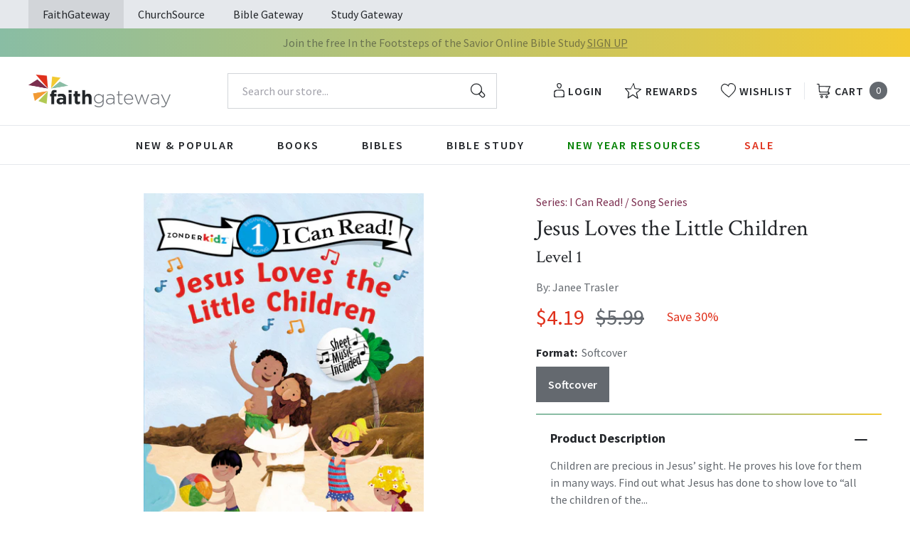

--- FILE ---
content_type: text/html; charset=utf-8
request_url: https://faithgateway.com/products/jesus-loves-the-little-children?view=json
body_size: 4499
content:


{
  "available": false,
  "collections": [{"id":82461786223,"handle":"all-products","title":"All Products","updated_at":"2026-01-25T14:10:02-06:00","body_html":"","published_at":"2018-10-02T13:24:23-05:00","sort_order":"best-selling","template_suffix":null,"disjunctive":false,"rules":[{"column":"variant_price","relation":"greater_than","condition":"0.00"}],"published_scope":"web"},{"id":299308253320,"handle":"back-to-school-2025","updated_at":"2026-01-25T06:01:41-06:00","published_at":"2025-07-22T09:55:12-05:00","sort_order":"best-selling","template_suffix":"","published_scope":"web","title":"Back to School","body_html":""},{"id":261984616584,"handle":"children-ages-4-to-8","title":"Children Ages 4 to 8","updated_at":"2026-01-25T06:01:41-06:00","body_html":"","published_at":"2021-09-21T10:07:59-05:00","sort_order":"best-selling","template_suffix":"","disjunctive":false,"rules":[{"column":"tag","relation":"equals","condition":"Age Range: 4 to 8"}],"published_scope":"global"},{"id":82464931951,"handle":"childrens-books","title":"Children's Books","updated_at":"2026-01-25T06:01:41-06:00","body_html":"","published_at":"2018-10-02T13:30:19-05:00","sort_order":"best-selling","template_suffix":"","disjunctive":true,"rules":[{"column":"tag","relation":"equals","condition":"FG-Juvenile Fiction"},{"column":"tag","relation":"equals","condition":"FG-Juvenile Non-fiction"}],"published_scope":"web"},{"id":261998018696,"handle":"fiction-ages-4-8","title":"Fiction Ages 4-8","updated_at":"2026-01-25T06:01:41-06:00","body_html":"","published_at":"2021-09-23T08:36:36-05:00","sort_order":"best-selling","template_suffix":"","disjunctive":false,"rules":[{"column":"tag","relation":"equals","condition":"FG-Juvenile Fiction"},{"column":"tag","relation":"equals","condition":"Age Range: 4 to 8"}],"published_scope":"global"},{"id":297581346952,"handle":"i-can-read-build-your-own-bundle","updated_at":"2026-01-23T06:02:03-06:00","published_at":"2025-05-23T13:54:24-05:00","sort_order":"best-selling","template_suffix":"","published_scope":"global","title":"I Can Read - Build Your Own Bundle","body_html":"\u003cp\u003eNo coupon code required. Only applies to paperback formats from our I Can Read - Build Your Own Bundle Collection - Any 5 for $15, does not apply to eBook formats.\u003c\/p\u003e\n\u003cp\u003eOffer valid until June 30, 2025, at 11:59 p.m. CST or while supplies last. Offer valid online and by phone only. Purchase 5 selected products for $15, plus get FREE shipping on orders of $35 or more, after promotions and discounts and before shipping and handling costs are applied. Shipping, gift cards, or customization of products does not qualify towards minimum purchase requirements. Receive free standard ground shipping on non-rush orders of $35 or more, valid within the 48 continental United States or to an FPO\/APO address; offer does not apply to Alaska, Hawaii, the U.S. Territories, rush orders, or expedited shipping methods. Offer only available to customers in the United States age 18 and older. To redeem offer, add a qualifying order of 5 or more selected products to cart. Cannot be redeemed for cash or combined with any other discount offer. FaithGateway reserves the right to de-activate the promo code in the event of fraud or technical issues and limit quantities of individual items eligible for purchase with this discount. Void where prohibited, taxed or restricted by law. Not valid for resale.\u003c\/p\u003e"},{"id":187819819144,"handle":"i-can-read","title":"I Can Read!","updated_at":"2026-01-23T06:02:03-06:00","body_html":"\u003cp\u003eIntroduce children to the wonderful world of reading on their own with I Can Read!\u003c\/p\u003e\n\u003cp\u003eWidely recognized as the premier line of beginning readers, I Can Read! books are organized into color-coded levels. With hundreds of titles featuring award-winning authors and illustrators, and fan-favorite characters like Berenstairs Bears and VeggieTales, you can find books at every stage to engage and excite your child.\u003c\/p\u003e\n\u003cp\u003e\u003cstrong\u003eMy First\u003c\/strong\u003e\u003c\/p\u003e\n\u003cp\u003eBooks at this level are meant to be read aloud with an adult, have short compelling stories, and are written with simple vocabulary. Basic language, word repetition, and whimsical illustrations are ideal for sharing with your emergent reader.\u003c\/p\u003e\n\u003cp\u003e\u003cstrong\u003eLevel 1\u003c\/strong\u003e\u003c\/p\u003e\n\u003cp\u003eThis level is just right for readers who are beginning to sound out words and sentences. Books on this level are written with simple sentences using familiar words. The vocabulary is just challenging enough to stay interesting.\u003c\/p\u003e\n\u003cp\u003e\u003cstrong\u003eLevel 2\u003c\/strong\u003e\u003c\/p\u003e\n\u003cp\u003eLevel 2 is for readers who are increasingly confident, but still need some help. Books at this level feature engaging stories, longer sentences, and language play for developing readers.\u003c\/p\u003e\n\u003c!----\u003e","published_at":"2020-08-31T12:42:57-05:00","sort_order":"best-selling","template_suffix":"shogun","disjunctive":true,"rules":[{"column":"tag","relation":"equals","condition":"Series: I Can Read!"},{"column":"tag","relation":"equals","condition":"Series: I Can Read! \/ A Fiona the Hippo Book"},{"column":"tag","relation":"equals","condition":"Series: I Can Read! \/ A Horse Named Bob"},{"column":"tag","relation":"equals","condition":"Series: I Can Read! \/ Adventure Bible"},{"column":"tag","relation":"equals","condition":"Series: I Can Read! \/ Barnabas Series"},{"column":"tag","relation":"equals","condition":"Series: I Can Read! \/ Berenstain Bears \/ Good Deed Scouts \/ Living Lights: A Faith Story"},{"column":"tag","relation":"equals","condition":"Series: I Can Read! \/ Berenstain Bears \/ Living Lights: A Faith Story"},{"column":"tag","relation":"equals","condition":"Series: I Can Read! \/ Big Idea Books \/ VeggieTales"},{"column":"tag","relation":"equals","condition":"Series: I Can Read! \/ Big Idea Books \/ VeggieTales"},{"column":"tag","relation":"equals","condition":"Series: I Can Read! \/ Dennis Jones Series"},{"column":"tag","relation":"equals","condition":"Series: I Can Read! \/ Desert Critters Series"},{"column":"tag","relation":"equals","condition":"Series: I Can Read! \/ Frank and Beans Series"},{"column":"tag","relation":"equals","condition":"Series: I Can Read! \/ Howie Series"},{"column":"tag","relation":"equals","condition":"Series: I Can Read! \/ Howie Series \/ ¡Yo sé leer! \/ Serie: Fido"},{"column":"tag","relation":"equals","condition":"Series: I Can Read! \/ Little David Series"},{"column":"tag","relation":"equals","condition":"Series: I Can Read! \/ Made By God"},{"column":"tag","relation":"equals","condition":"Series: I Can Read! \/ Otter and Owl Series"},{"column":"tag","relation":"equals","condition":"Series: I Can Read! \/ Princess Parables"},{"column":"tag","relation":"equals","condition":"Series: I Can Read! \/ Princess Parables"},{"column":"tag","relation":"equals","condition":"Series: I Can Read! \/ Princess Twins Series"},{"column":"tag","relation":"equals","condition":"Series: I Can Read! \/ Rainforest Friends"},{"column":"tag","relation":"equals","condition":"Series: I Can Read! \/ Ruby Raccoon"},{"column":"tag","relation":"equals","condition":"Series: I Can Read! \/ Song Series"},{"column":"tag","relation":"equals","condition":"Series: I Can Read! \/ Superhero Series"},{"column":"tag","relation":"equals","condition":"Series: I Can Read! \/ Superhero Series"},{"column":"tag","relation":"equals","condition":"Series: I Can Read! \/ The Beginner's Bible"},{"column":"tag","relation":"equals","condition":"Series: I Can Read! \/ The Beginner's Bible \/ ¡Yo sé leer!"},{"column":"tag","relation":"equals","condition":"Series: I Can Read! \/ The Jake Series"},{"column":"tag","relation":"equals","condition":"Series: I Can Read! \/ The Jake Series"},{"column":"tag","relation":"equals","condition":"Series: I Can Read! \/ ¡Yo sé leer!"}],"published_scope":"global","image":{"created_at":"2024-07-23T07:31:33-05:00","alt":null,"width":2000,"height":500,"src":"\/\/faithgateway.com\/cdn\/shop\/collections\/chalkboard2_791d03f4-3072-4b2b-b4a0-a11ad5b15a2e.jpg?v=1721737894"}},{"id":299165286536,"handle":"i-can-read-build-your-own-bundle-any-5-for-15","updated_at":"2026-01-23T06:02:03-06:00","published_at":"2025-07-17T16:25:39-05:00","sort_order":"best-selling","template_suffix":"","published_scope":"global","title":"I Can Read! Build Your Own Bundle - Any 5 for $15- Back to School Sale","body_html":"\u003cp style=\"margin-top: 9pt; margin-bottom: 0pt; font-family: Calibri; font-size: 11.0pt;\"\u003e*\u003cspan style=\"font-weight: bold;\"\u003eNo coupon code required. \u003c\/span\u003e Only applies to paperback formats from our\u003cem\u003e I Can Read Build Your Own Bundle - Any 5 for $15- Back to School Sale\u003c\/em\u003e. Does not apply to eBook formats.\u003c\/p\u003e\n\u003cp style=\"margin-top: 9pt; margin-bottom: 0pt; font-family: Calibri; font-size: 11.0pt;\"\u003eOffer valid until August 8, 2025, at 11:59 p.m. CST or while supplies last. Offer valid online and by phone only. Purchase 5 selected products for $15, plus get FREE shipping on orders of $35 or more, after promotions and discounts and before shipping and handling costs are applied. Shipping, gift cards, or customization of products does not qualify towards minimum purchase requirements. Receive free standard ground shipping on non-rush orders of $35 or more, valid within the 48 continental United States or to an FPO\/APO address; offer does not apply to Alaska, Hawaii, the U.S. Territories, rush orders, or expedited shipping methods. Offer only available to customers in the United States age 18 and older.  To redeem offer, add a qualifying order of 5 or more selected products to cart. Cannot be redeemed for cash or combined with any other discount offer. FaithGateway reserves the right to de-activate the promo code in the event of fraud or technical issues and limit quantities of individual items eligible for purchase with this discount. Void where prohibited, taxed or restricted by law. Not valid for resale.\u003c\/p\u003e"},{"id":135804158063,"handle":"summer-road-trip-reads-for-the-whole-family","updated_at":"2026-01-25T06:01:25-06:00","published_at":"2019-06-18T13:44:44-05:00","sort_order":"manual","template_suffix":"","published_scope":"global","title":"Summer Road-Trip Reads for the Whole Family","body_html":"Driving to the beach or the mountains? Flying to the great beyond? These light summer reads will keep you and your whole family entertained. From picture books to memoirs, this list has something for everyone."},{"id":297703604360,"handle":"summer-savings-event-2025","updated_at":"2026-01-25T14:10:02-06:00","published_at":"2025-05-29T11:48:53-05:00","sort_order":"manual","template_suffix":null,"published_scope":"web","title":"Summer Savings Event 2025","body_html":null},{"id":297562013832,"handle":"top-kids-summer-reads","updated_at":"2026-01-25T06:01:36-06:00","published_at":"2025-05-22T15:14:14-05:00","sort_order":"best-selling","template_suffix":"","published_scope":"global","title":"Top Kids Summer Reads","body_html":""},{"id":267935449224,"handle":"zonderkidz-books-bibles","title":"Zonderkidz Books \u0026 Bibles","updated_at":"2026-01-25T06:01:41-06:00","body_html":"","published_at":"2022-03-09T08:56:20-06:00","sort_order":"best-selling","template_suffix":"","disjunctive":true,"rules":[{"column":"tag","relation":"equals","condition":"Pub Group: Zonderkidz Bibles"},{"column":"tag","relation":"equals","condition":"Pub Group: Zonderkidz Books"}],"published_scope":"global"}],
  "compare_at_price_max": 599,
  "compare_at_price_min": 599,
  "compare_at_price_varies": false,
  "description": "\u003cp\u003eChildren are precious in Jesus’ sight. He proves his love for them in many ways. Find out what Jesus has done to show love to “all the children of the world.”\u003c\/p\u003e\n\u003cp\u003eThis is a Level One I Can Read! book, which means it’s perfect for children learning to sound out words and sentences. It aligns with guided reading level J and will be of interest to children Pre-K to 3\u003csup\u003erd\u003c\/sup\u003e grade.\u003c\/p\u003e",
  "featured_image": "\/\/faithgateway.com\/cdn\/shop\/products\/9780310716204.jpg?v=1762443094",
  "featured_media": {"alt":"9780310716204","id":21665719648392,"position":1,"preview_image":{"aspect_ratio":0.667,"height":600,"width":400,"src":"\/\/faithgateway.com\/cdn\/shop\/products\/9780310716204.jpg?v=1762443094"},"aspect_ratio":0.667,"height":600,"media_type":"image","src":"\/\/faithgateway.com\/cdn\/shop\/products\/9780310716204.jpg?v=1762443094","width":400},
  "first_available_variant": null,
  "handle": "jesus-loves-the-little-children",
  "has_only_default_variant": false,
  "id": 1547967955055,
  "images": ["\/\/faithgateway.com\/cdn\/shop\/products\/9780310716204.jpg?v=1762443094","\/\/faithgateway.com\/cdn\/shop\/products\/9780310868804.jpg?v=1644640469"],
  "options": ["Format"],
  "options_with_values": [{"name":"Format","position":1,"values":["Softcover"]}],
  "price": 419,
  "price_max": 419,
  "price_min": 419,
  "price_varies": false,
  "selected_variant": null,
  "selected_or_first_available_variant": {"id":13756420358255,"title":"Softcover","option1":"Softcover","option2":null,"option3":null,"sku":"9780310716204","requires_shipping":true,"taxable":true,"featured_image":{"id":29414477037704,"product_id":1547967955055,"position":1,"created_at":"2022-02-11T11:11:08-06:00","updated_at":"2025-11-06T09:31:34-06:00","alt":"9780310716204","width":400,"height":600,"src":"\/\/faithgateway.com\/cdn\/shop\/products\/9780310716204.jpg?v=1762443094","variant_ids":[13756420358255]},"available":false,"name":"Jesus Loves the Little Children: Level 1 - Softcover","public_title":"Softcover","options":["Softcover"],"price":419,"weight":75,"compare_at_price":599,"inventory_management":"shopify","barcode":"9780310716204","featured_media":{"alt":"9780310716204","id":21665719648392,"position":1,"preview_image":{"aspect_ratio":0.667,"height":600,"width":400,"src":"\/\/faithgateway.com\/cdn\/shop\/products\/9780310716204.jpg?v=1762443094"}},"requires_selling_plan":false,"selling_plan_allocations":[],"quantity_rule":{"min":1,"max":null,"increment":1}},
  "tags": ["Age Range: 4 to 8","Author: Janee Trasler","CT I Can Read-CS","English","FG-Juvenile Fiction","JUV014000","JUV017070","JUV033080","Pub Group: Zonderkidz Books","Series: I Can Read! \/ Song Series","Softcover","Standard Discount Tag","Zonderkidz"],
  "title": "Jesus Loves the Little Children: Level 1",
  "type": "Softcover",
  "url": "\/products\/jesus-loves-the-little-children",
  "isbn10": null,
  "variants": [{
        "available": false,
        "compare_at_price": 599,
        "id": 13756420358255,
        "image": "\/\/faithgateway.com\/cdn\/shop\/products\/9780310716204.jpg?v=1762443094",
        "inventory_quantity": 0,
        "option1": "Softcover",
        "option2": null,
        "option3": null,
        "options": ["Softcover"],
        "price": 419,
        "requires_shipping": true,
        "selected": false,
        "title": "Softcover",
        "url": "\/products\/jesus-loves-the-little-children?variant=13756420358255",
        "sku": "9780310716204",
        "barcode": "9780310716204","weight": "0.17 lb","metafields": {
          "digital": false,
          "publish_date": "05\/11\/2008",
          "promo": false,
          "contributor": "Janee Trasler","narrators": false,
          "contributor_bio_short": "Illustrator, Janee Trasler lives in lovely Grapevine, Texas with her British husband and two canine foot-warmers.                                                                                                                                                        \nHer bright, whimsical illustrations have appeared in and on books, magazines, newspapers, billboards, and web sites. A former cartoonist, she still tries to include humorous details in all her illustrations. \n\nJanee is a member of the SCBWI, and in addition to illustrating, she also writes picture books. Her online portfolio can be seen on her website www.trasler.com.",
          "publishdate": "05\/11\/2008",
          "publisher": "Zonderkidz",
          "series": "I Can Read! \/ Song Series",
          "features_and_benefits": false,
          "format": "Softcover",
          "language": "English", 
          "variant_description": "\u003cp\u003eChildren are precious in Jesus\u0026#x2019; sight. He proves his love for them in many ways. Find out what Jesus has done to show love to \u0026#x201C;all the children of the world.\u0026#x201D;\u003c\/p\u003e\n\u003cp\u003eThis is a Level One I Can Read! book, which means it\u0026#x2019;s perfect for children learning to sound out words and sentences. It aligns with guided reading level J and will be of interest to children Pre-K to 3\u003csup\u003erd\u003c\/sup\u003e grade.\u003c\/p\u003e",
          "variant_description_short": false,
          "isbn13": null,
          "ebook_isbn": "9780310868804","case_weight": "19.84 lb","physical_length": 9.0,
          "physical_width": 6.0,
          "physical_thickness": 0.13,"case_qty": "120",
          "lengthunit": "Pages",
          "length": "32",
          "pointsize": null,
          "bulk_pricing_message": "",
          "case_variant_link": null
        }
      }
      
]
}

--- FILE ---
content_type: application/javascript; charset=utf-8
request_url: https://cdn-widgetsrepository.yotpo.com/v1/loader/A2iNGUGTrWfTBpUED2jEsg
body_size: 36819
content:

if (typeof (window) !== 'undefined' && window.performance && window.performance.mark) {
  window.performance.mark('yotpo:loader:loaded');
}
var yotpoWidgetsContainer = yotpoWidgetsContainer || { guids: {} };
(function(){
    var guid = "A2iNGUGTrWfTBpUED2jEsg";
    var loader = {
        loadDep: function (link, onLoad, strategy) {
            var script = document.createElement('script');
            script.onload = onLoad || function(){};
            script.src = link;
            if (strategy === 'defer') {
                script.defer = true;
            } else if (strategy === 'async') {
                script.async = true;
            }
            script.setAttribute("type", "text/javascript");
            script.setAttribute("charset", "utf-8");
            document.head.appendChild(script);
        },
        config: {
            data: {
                guid: guid
            },
            widgets: {
            
                "929906": {
                    instanceId: "929906",
                    instanceVersionId: "484063282",
                    templateAssetUrl: "https://cdn-widgetsrepository.yotpo.com/widget-assets/widget-vip-tiers/app.v2.4.5-25.js",
                    cssOverrideAssetUrl: "",
                    customizationCssUrl: "",
                    customizations: {
                      "background-color": "#FFFFFF",
                      "background-enabled": "true",
                      "benefits-font-size": "14px",
                      "benefits-icon-color": "#89BABA",
                      "benefits-icon-type": "default",
                      "benefits-text-color": "#000000",
                      "card-background-border-color": "#BCBCBC",
                      "card-background-color": "#FFFFFF",
                      "card-background-shadow": "false",
                      "card-separator-color": "#BCBCBC",
                      "card-separator-enabled": "false",
                      "current-status-bg-color": "#D2E3E3",
                      "current-status-text-color": "#000000",
                      "current-tier-border-color": "#000000",
                      "grid-lines-color": "#ACB5D4",
                      "headline-font-size": "26px",
                      "headline-text-color": "#000000",
                      "layout": "card",
                      "primary-font-name-and-url": "Poppins@600|https://cdn-widgetsrepository.yotpo.com/web-fonts/css/poppins/v1/poppins_600.css",
                      "progress-bar-current-status": "{{amount_spent}} Spent",
                      "progress-bar-enabled": "false",
                      "progress-bar-headline-font-size": "14px",
                      "progress-bar-primary-color": "#000000",
                      "progress-bar-secondary-color": "#0F8383",
                      "progress-bar-summary-current": "You have {{current_vip_tier_name}} through the next earning period.",
                      "progress-bar-summary-font-size": "14px",
                      "progress-bar-summary-maintain": "Spend {{spend_needed}} by {{tier_expiration_date}} to maintain {{current_vip_tier_name}}",
                      "progress-bar-summary-next": "Spend {{spend_needed}} to unlock {{next_vip_tier_name}}.",
                      "progress-bar-tier-status": "Tier status",
                      "progress-bar-you": "YOU",
                      "secondary-font-name-and-url": "Poppins@400|https://cdn-widgetsrepository.yotpo.com/web-fonts/css/poppins/v1/poppins_400.css",
                      "selected-extensions": [
                        "13198",
                        "13199",
                        "13200"
                      ],
                      "show-less-text": "- See less",
                      "show-more-text": "+ See more",
                      "tier-spacing": "small",
                      "tiers-13198-design-header-bg-color": "#FFFFFF",
                      "tiers-13198-design-icon-fill-color": "#0F8383",
                      "tiers-13198-design-icon-type": "default",
                      "tiers-13198-design-icon-url": "",
                      "tiers-13198-design-include-header-bg": "false",
                      "tiers-13198-design-name-font-size": "20px",
                      "tiers-13198-design-name-text-color": "#000000",
                      "tiers-13198-design-threshold-font-size": "16px",
                      "tiers-13198-design-threshold-text-color": "#6C6C6C",
                      "tiers-13198-text-benefits": "Benefit 1||Benefit 2||Benefit 3",
                      "tiers-13198-text-name": "Bronze",
                      "tiers-13198-text-rank": 1,
                      "tiers-13198-text-threshold": "",
                      "tiers-13199-design-header-bg-color": "#FFFFFF",
                      "tiers-13199-design-icon-fill-color": "#0F8383",
                      "tiers-13199-design-icon-type": "default",
                      "tiers-13199-design-icon-url": "",
                      "tiers-13199-design-include-header-bg": "false",
                      "tiers-13199-design-name-font-size": "20px",
                      "tiers-13199-design-name-text-color": "#000000",
                      "tiers-13199-design-threshold-font-size": "16px",
                      "tiers-13199-design-threshold-text-color": "#6C6C6C",
                      "tiers-13199-text-benefits": "Benefit 1||Benefit 2||Benefit 3",
                      "tiers-13199-text-name": "Silver",
                      "tiers-13199-text-rank": 2,
                      "tiers-13199-text-threshold": "Spend {{amount_spent}}",
                      "tiers-13200-design-header-bg-color": "#FFFFFF",
                      "tiers-13200-design-icon-fill-color": "#0F8383",
                      "tiers-13200-design-icon-type": "default",
                      "tiers-13200-design-icon-url": "",
                      "tiers-13200-design-include-header-bg": "false",
                      "tiers-13200-design-name-font-size": "20px",
                      "tiers-13200-design-name-text-color": "#000000",
                      "tiers-13200-design-threshold-font-size": "16px",
                      "tiers-13200-design-threshold-text-color": "#6C6C6C",
                      "tiers-13200-text-benefits": "Benefit 1||Benefit 2||Benefit 3",
                      "tiers-13200-text-name": "Gold",
                      "tiers-13200-text-rank": 3,
                      "tiers-13200-text-threshold": "Spend {{amount_spent}}",
                      "widget-headline": "VIPs Earn Even More"
                    },
                    staticContent: {
                      "cssEditorEnabled": true,
                      "currency": "USD",
                      "isHidden": false,
                      "isMultiCurrencyEnabled": false,
                      "merchantId": "93847",
                      "platformName": "shopify",
                      "storeId": "W1w5jj0lj9ITxr72WVXphcxGzft3VLhxPsTWMfpd"
                    },
                    className: "VipTiersWidget",
                    dependencyGroupId: 2
                },
            
                "929905": {
                    instanceId: "929905",
                    instanceVersionId: "483990014",
                    templateAssetUrl: "https://cdn-widgetsrepository.yotpo.com/widget-assets/widget-loyalty-campaigns/app.v1.2.16-38.js",
                    cssOverrideAssetUrl: "",
                    customizationCssUrl: "",
                    customizations: {
                      "campaign-description-font-color": "#6C6C6C",
                      "campaign-description-size": "16px",
                      "campaign-item-1076405-background-color": "transparent",
                      "campaign-item-1076405-background-image-color-overlay": "rgba(0, 0, 0, .4)",
                      "campaign-item-1076405-background-type": "color",
                      "campaign-item-1076405-border-color": "#BCBCBC",
                      "campaign-item-1076405-description-font-color": "#6c6c6c",
                      "campaign-item-1076405-description-font-size": "16",
                      "campaign-item-1076405-exclude_audience_ids": null,
                      "campaign-item-1076405-exclude_audience_names": [],
                      "campaign-item-1076405-hover-view-tile-message": "Earn 1 point for every $1 spent",
                      "campaign-item-1076405-icon-color": "#60a3a3",
                      "campaign-item-1076405-icon-type": "defaultIcon",
                      "campaign-item-1076405-include_audience_ids": "1",
                      "campaign-item-1076405-include_audience_names": [
                        "All customers"
                      ],
                      "campaign-item-1076405-special-reward-enabled": "false",
                      "campaign-item-1076405-special-reward-headline-background-color": "#D2E3E3",
                      "campaign-item-1076405-special-reward-headline-text": "Just for you!",
                      "campaign-item-1076405-special-reward-headline-title-font-color": "#000000",
                      "campaign-item-1076405-special-reward-headline-title-font-size": "12",
                      "campaign-item-1076405-special-reward-tile-border-color": "#000000",
                      "campaign-item-1076405-tile-description": "Make a Purchase",
                      "campaign-item-1076405-tile-reward": "1 point for every $1 spent",
                      "campaign-item-1076405-title-font-color": "#000000",
                      "campaign-item-1076405-title-font-size": "18",
                      "campaign-item-1076405-type": "PointsForPurchasesCampaign",
                      "campaign-item-1076406-background-color": "transparent",
                      "campaign-item-1076406-background-image-color-overlay": "rgba(0, 0, 0, .4)",
                      "campaign-item-1076406-background-type": "color",
                      "campaign-item-1076406-border-color": "#BCBCBC",
                      "campaign-item-1076406-description-font-color": "#6c6c6c",
                      "campaign-item-1076406-description-font-size": "16",
                      "campaign-item-1076406-exclude_audience_ids": null,
                      "campaign-item-1076406-exclude_audience_names": [],
                      "campaign-item-1076406-hover-view-tile-message": "Earn 25 points when you create an account",
                      "campaign-item-1076406-icon-color": "#60a3a3",
                      "campaign-item-1076406-icon-type": "defaultIcon",
                      "campaign-item-1076406-include_audience_ids": "1",
                      "campaign-item-1076406-include_audience_names": [
                        "All customers"
                      ],
                      "campaign-item-1076406-special-reward-enabled": "false",
                      "campaign-item-1076406-special-reward-headline-background-color": "#D2E3E3",
                      "campaign-item-1076406-special-reward-headline-text": "Just for you!",
                      "campaign-item-1076406-special-reward-headline-title-font-color": "#000000",
                      "campaign-item-1076406-special-reward-headline-title-font-size": "12",
                      "campaign-item-1076406-special-reward-tile-border-color": "#000000",
                      "campaign-item-1076406-tile-description": "Create an Account",
                      "campaign-item-1076406-tile-reward": "25 Points",
                      "campaign-item-1076406-title-font-color": "#000000",
                      "campaign-item-1076406-title-font-size": "18",
                      "campaign-item-1076406-type": "CreateAccountCampaign",
                      "campaign-item-1076422-action-tile-anniversary-required-field-message": "This field is required",
                      "campaign-item-1076422-action-tile-ask-year": "false",
                      "campaign-item-1076422-action-tile-european-date-format": "false",
                      "campaign-item-1076422-action-tile-final-message": "Thanks! We're looking forward to helping you celebrate :)",
                      "campaign-item-1076422-action-tile-message-text": "If your anniversary is within the next 30 days, your reward will be granted in delay, up to 30 days.",
                      "campaign-item-1076422-action-tile-month-names": "January,February,March,April,May,June,July,August,September,October,November,December",
                      "campaign-item-1076422-action-tile-title": "Earn 25 points on your anniversary",
                      "campaign-item-1076422-background-color": "transparent",
                      "campaign-item-1076422-background-image-color-overlay": "rgba(0, 0, 0, .4)",
                      "campaign-item-1076422-background-type": "color",
                      "campaign-item-1076422-border-color": "#BCBCBC",
                      "campaign-item-1076422-description-font-color": "#6c6c6c",
                      "campaign-item-1076422-description-font-size": "16",
                      "campaign-item-1076422-exclude_audience_ids": null,
                      "campaign-item-1076422-exclude_audience_names": [],
                      "campaign-item-1076422-icon-color": "#60a3a3",
                      "campaign-item-1076422-icon-type": "defaultIcon",
                      "campaign-item-1076422-include_audience_ids": "1",
                      "campaign-item-1076422-include_audience_names": [
                        "All customers"
                      ],
                      "campaign-item-1076422-special-reward-enabled": "false",
                      "campaign-item-1076422-special-reward-headline-background-color": "#D2E3E3",
                      "campaign-item-1076422-special-reward-headline-text": "Just for you!",
                      "campaign-item-1076422-special-reward-headline-title-font-color": "#000000",
                      "campaign-item-1076422-special-reward-headline-title-font-size": "12",
                      "campaign-item-1076422-special-reward-tile-border-color": "#000000",
                      "campaign-item-1076422-tile-description": "Happy Anniversary",
                      "campaign-item-1076422-tile-reward": "25 Points",
                      "campaign-item-1076422-title-font-color": "#000000",
                      "campaign-item-1076422-title-font-size": "18",
                      "campaign-item-1076422-type": "AnniversaryCampaign",
                      "campaign-item-1076424-background-color": "transparent",
                      "campaign-item-1076424-background-image-color-overlay": "rgba(0, 0, 0, .4)",
                      "campaign-item-1076424-background-type": "color",
                      "campaign-item-1076424-border-color": "#BCBCBC",
                      "campaign-item-1076424-description-font-color": "#6c6c6c",
                      "campaign-item-1076424-description-font-size": "16",
                      "campaign-item-1076424-exclude_audience_ids": null,
                      "campaign-item-1076424-exclude_audience_names": [],
                      "campaign-item-1076424-hover-view-tile-message": "Earn 10 points for leaving a review",
                      "campaign-item-1076424-icon-color": "#60a3a3",
                      "campaign-item-1076424-icon-type": "defaultIcon",
                      "campaign-item-1076424-include_audience_ids": "1",
                      "campaign-item-1076424-include_audience_names": [
                        "All customers"
                      ],
                      "campaign-item-1076424-special-reward-enabled": "false",
                      "campaign-item-1076424-special-reward-headline-background-color": "#D2E3E3",
                      "campaign-item-1076424-special-reward-headline-text": "Just for you!",
                      "campaign-item-1076424-special-reward-headline-title-font-color": "#000000",
                      "campaign-item-1076424-special-reward-headline-title-font-size": "12",
                      "campaign-item-1076424-special-reward-tile-border-color": "#000000",
                      "campaign-item-1076424-tile-description": "Leave a Review",
                      "campaign-item-1076424-tile-reward": "10 points",
                      "campaign-item-1076424-title-font-color": "#000000",
                      "campaign-item-1076424-title-font-size": "18",
                      "campaign-item-1076424-type": "YotpoReviewCampaign",
                      "campaign-item-1076426-background-color": "transparent",
                      "campaign-item-1076426-background-image-color-overlay": "rgba(0, 0, 0, .4)",
                      "campaign-item-1076426-background-type": "color",
                      "campaign-item-1076426-border-color": "#BCBCBC",
                      "campaign-item-1076426-description-font-color": "#6c6c6c",
                      "campaign-item-1076426-description-font-size": "16",
                      "campaign-item-1076426-exclude_audience_ids": null,
                      "campaign-item-1076426-exclude_audience_names": [],
                      "campaign-item-1076426-hover-view-tile-message": "Upload a photo with your next review and earn 10 points",
                      "campaign-item-1076426-icon-color": "#60a3a3",
                      "campaign-item-1076426-icon-type": "defaultIcon",
                      "campaign-item-1076426-include_audience_ids": "1",
                      "campaign-item-1076426-include_audience_names": [
                        "All customers"
                      ],
                      "campaign-item-1076426-special-reward-enabled": "false",
                      "campaign-item-1076426-special-reward-headline-background-color": "#D2E3E3",
                      "campaign-item-1076426-special-reward-headline-text": "Just for you!",
                      "campaign-item-1076426-special-reward-headline-title-font-color": "#000000",
                      "campaign-item-1076426-special-reward-headline-title-font-size": "12",
                      "campaign-item-1076426-special-reward-tile-border-color": "#000000",
                      "campaign-item-1076426-tile-description": "Leave a review with a photo",
                      "campaign-item-1076426-tile-reward": "10 points",
                      "campaign-item-1076426-title-font-color": "#000000",
                      "campaign-item-1076426-title-font-size": "18",
                      "campaign-item-1076426-type": "YotpoReviewImageCampaign",
                      "campaign-item-1076428-background-color": "transparent",
                      "campaign-item-1076428-background-image-color-overlay": "rgba(0, 0, 0, .4)",
                      "campaign-item-1076428-background-type": "color",
                      "campaign-item-1076428-border-color": "#BCBCBC",
                      "campaign-item-1076428-description-font-color": "#6c6c6c",
                      "campaign-item-1076428-description-font-size": "16",
                      "campaign-item-1076428-exclude_audience_ids": null,
                      "campaign-item-1076428-exclude_audience_names": [],
                      "campaign-item-1076428-hover-view-tile-message": "Upload a video with your next review and earn 10 points",
                      "campaign-item-1076428-icon-color": "#60a3a3",
                      "campaign-item-1076428-icon-type": "defaultIcon",
                      "campaign-item-1076428-include_audience_ids": "1",
                      "campaign-item-1076428-include_audience_names": [
                        "All customers"
                      ],
                      "campaign-item-1076428-special-reward-enabled": "false",
                      "campaign-item-1076428-special-reward-headline-background-color": "#D2E3E3",
                      "campaign-item-1076428-special-reward-headline-text": "Just for you!",
                      "campaign-item-1076428-special-reward-headline-title-font-color": "#000000",
                      "campaign-item-1076428-special-reward-headline-title-font-size": "12",
                      "campaign-item-1076428-special-reward-tile-border-color": "#000000",
                      "campaign-item-1076428-tile-description": "Leave a review with a video",
                      "campaign-item-1076428-tile-reward": "10 points",
                      "campaign-item-1076428-title-font-color": "#000000",
                      "campaign-item-1076428-title-font-size": "18",
                      "campaign-item-1076428-type": "YotpoReviewVideoCampaign",
                      "campaign-item-1076430-action-tile-action-text": "Follow Us",
                      "campaign-item-1076430-action-tile-title": "Earn 20points when you follow us on Instagram",
                      "campaign-item-1076430-background-color": "transparent",
                      "campaign-item-1076430-background-image-color-overlay": "rgba(0, 0, 0, .4)",
                      "campaign-item-1076430-background-type": "color",
                      "campaign-item-1076430-border-color": "#BCBCBC",
                      "campaign-item-1076430-description-font-color": "#6c6c6c",
                      "campaign-item-1076430-description-font-size": "16",
                      "campaign-item-1076430-exclude_audience_ids": null,
                      "campaign-item-1076430-exclude_audience_names": [],
                      "campaign-item-1076430-icon-color": "#60a3a3",
                      "campaign-item-1076430-icon-type": "defaultIcon",
                      "campaign-item-1076430-include_audience_ids": "1",
                      "campaign-item-1076430-include_audience_names": [
                        "All customers"
                      ],
                      "campaign-item-1076430-special-reward-enabled": "false",
                      "campaign-item-1076430-special-reward-headline-background-color": "#D2E3E3",
                      "campaign-item-1076430-special-reward-headline-text": "Just for you!",
                      "campaign-item-1076430-special-reward-headline-title-font-color": "#000000",
                      "campaign-item-1076430-special-reward-headline-title-font-size": "12",
                      "campaign-item-1076430-special-reward-tile-border-color": "#000000",
                      "campaign-item-1076430-tile-description": "Follow us on Instagram",
                      "campaign-item-1076430-tile-reward": "10 Points",
                      "campaign-item-1076430-title-font-color": "#000000",
                      "campaign-item-1076430-title-font-size": "18",
                      "campaign-item-1076430-type": "InstagramFollowCampaign",
                      "campaign-item-1076431-action-tile-action-text": "Like Us",
                      "campaign-item-1076431-action-tile-title": "Earn 10 points when you Like on Facebook ",
                      "campaign-item-1076431-background-color": "transparent",
                      "campaign-item-1076431-background-image-color-overlay": "rgba(0, 0, 0, .4)",
                      "campaign-item-1076431-background-type": "color",
                      "campaign-item-1076431-border-color": "#BCBCBC",
                      "campaign-item-1076431-description-font-color": "#6c6c6c",
                      "campaign-item-1076431-description-font-size": "16",
                      "campaign-item-1076431-exclude_audience_ids": null,
                      "campaign-item-1076431-exclude_audience_names": [],
                      "campaign-item-1076431-icon-color": "#60a3a3",
                      "campaign-item-1076431-icon-type": "defaultIcon",
                      "campaign-item-1076431-include_audience_ids": "1",
                      "campaign-item-1076431-include_audience_names": [
                        "All customers"
                      ],
                      "campaign-item-1076431-special-reward-enabled": "false",
                      "campaign-item-1076431-special-reward-headline-background-color": "#D2E3E3",
                      "campaign-item-1076431-special-reward-headline-text": "Just for you!",
                      "campaign-item-1076431-special-reward-headline-title-font-color": "#000000",
                      "campaign-item-1076431-special-reward-headline-title-font-size": "12",
                      "campaign-item-1076431-special-reward-tile-border-color": "#000000",
                      "campaign-item-1076431-tile-description": "Like on Facebook ",
                      "campaign-item-1076431-tile-reward": "10 Points",
                      "campaign-item-1076431-title-font-color": "#000000",
                      "campaign-item-1076431-title-font-size": "18",
                      "campaign-item-1076431-type": "FacebookPageVisitCampaign",
                      "campaign-item-1076433-action-tile-action-text": "Follow Us ",
                      "campaign-item-1076433-action-tile-title": "Earn 10 points when you Follow Us on Tiktok",
                      "campaign-item-1076433-background-color": "transparent",
                      "campaign-item-1076433-background-image-color-overlay": "rgba(0, 0, 0, .4)",
                      "campaign-item-1076433-background-type": "color",
                      "campaign-item-1076433-border-color": "#BCBCBC",
                      "campaign-item-1076433-description-font-color": "#6c6c6c",
                      "campaign-item-1076433-description-font-size": "16",
                      "campaign-item-1076433-exclude_audience_ids": null,
                      "campaign-item-1076433-exclude_audience_names": [],
                      "campaign-item-1076433-icon-color": "#60a3a3",
                      "campaign-item-1076433-icon-type": "defaultIcon",
                      "campaign-item-1076433-include_audience_ids": "1",
                      "campaign-item-1076433-include_audience_names": [
                        "All customers"
                      ],
                      "campaign-item-1076433-special-reward-enabled": "false",
                      "campaign-item-1076433-special-reward-headline-background-color": "#D2E3E3",
                      "campaign-item-1076433-special-reward-headline-text": "Just for you!",
                      "campaign-item-1076433-special-reward-headline-title-font-color": "#000000",
                      "campaign-item-1076433-special-reward-headline-title-font-size": "12",
                      "campaign-item-1076433-special-reward-tile-border-color": "#000000",
                      "campaign-item-1076433-tile-description": "Follow Us on Tiktok",
                      "campaign-item-1076433-tile-reward": "10 Points",
                      "campaign-item-1076433-title-font-color": "#000000",
                      "campaign-item-1076433-title-font-size": "18",
                      "campaign-item-1076433-type": "FacebookPageVisitCampaign",
                      "campaign-item-1076434-action-with-input-tile-invalid-text": "Whoops! That is not a valid code.",
                      "campaign-item-1076434-action-with-input-tile-link-go-back": "Go Back",
                      "campaign-item-1076434-action-with-input-tile-prompt": "Enter code here",
                      "campaign-item-1076434-action-with-input-tile-title": "Earn 5 points when you enter a valid code",
                      "campaign-item-1076434-action-with-input-tile-valid-text": "Your code was entered successfully!",
                      "campaign-item-1076434-background-color": "transparent",
                      "campaign-item-1076434-background-image-color-overlay": "rgba(0, 0, 0, .4)",
                      "campaign-item-1076434-background-type": "color",
                      "campaign-item-1076434-border-color": "#BCBCBC",
                      "campaign-item-1076434-description-font-color": "#6c6c6c",
                      "campaign-item-1076434-description-font-size": "16",
                      "campaign-item-1076434-exclude_audience_ids": null,
                      "campaign-item-1076434-exclude_audience_names": [],
                      "campaign-item-1076434-icon-color": "#60a3a3",
                      "campaign-item-1076434-icon-type": "defaultIcon",
                      "campaign-item-1076434-include_audience_ids": "1",
                      "campaign-item-1076434-include_audience_names": [
                        "All customers"
                      ],
                      "campaign-item-1076434-special-reward-enabled": "false",
                      "campaign-item-1076434-special-reward-headline-background-color": "#D2E3E3",
                      "campaign-item-1076434-special-reward-headline-text": "Just for you!",
                      "campaign-item-1076434-special-reward-headline-title-font-color": "#000000",
                      "campaign-item-1076434-special-reward-headline-title-font-size": "12",
                      "campaign-item-1076434-special-reward-tile-border-color": "#000000",
                      "campaign-item-1076434-tile-description": "Enter Code",
                      "campaign-item-1076434-tile-reward": "5 Points",
                      "campaign-item-1076434-title-font-color": "#000000",
                      "campaign-item-1076434-title-font-size": "18",
                      "campaign-item-1076434-type": "CodeEntryCampaign",
                      "campaign-title-font-color": "#000000",
                      "campaign-title-size": "20px",
                      "completed-tile-headline": "Completed",
                      "completed-tile-message": "You've already used this option",
                      "container-headline": "Ways to Earn",
                      "general-hover-tile-button-color": "#000000",
                      "general-hover-tile-button-text-color": "#FFFFFF",
                      "general-hover-tile-button-type": "rounded_filled_rectangle",
                      "general-hover-tile-color-overlay": "#D2E3E3",
                      "general-hover-tile-text-color": "#000000",
                      "headline-font-color": "#000000",
                      "headline-font-size": "26px",
                      "logged-out-is-redirect-after-login-to-current-page": "true",
                      "logged-out-message": "Already a member?",
                      "logged-out-sign-in-text": "Log in",
                      "logged-out-sign-up-text": "Sign up",
                      "main-text-font-name-and-url": "Poppins@600|https://cdn-widgetsrepository.yotpo.com/web-fonts/css/poppins/v1/poppins_600.css",
                      "secondary-text-font-name-and-url": "Poppins@400|https://cdn-widgetsrepository.yotpo.com/web-fonts/css/poppins/v1/poppins_400.css",
                      "selected-audiences": "1",
                      "selected-extensions": [
                        "1076428",
                        "1076426",
                        "1076422",
                        "1076405",
                        "1076406",
                        "1076424",
                        "1076430",
                        "1076431",
                        "1076433",
                        "1076434"
                      ],
                      "special-reward-enabled": "false",
                      "special-reward-headline-background-color": "#D2E3E3",
                      "special-reward-headline-text": "Special for you",
                      "special-reward-headline-title-font-color": "#000000",
                      "special-reward-headline-title-font-size": "12",
                      "special-reward-tile-border-color": "#000000",
                      "tile-border-color": "#BCBCBC",
                      "tile-spacing-type": "small",
                      "tiles-background-color": "#FFFFFF",
                      "time-between-rewards-days": "You'll be eligible again in *|days|* days",
                      "time-between-rewards-hours": "You'll be eligible again in *|hours|* hours"
                    },
                    staticContent: {
                      "companyName": "FaithGateway Store",
                      "cssEditorEnabled": true,
                      "currency": "USD",
                      "facebookAppId": "1647129615540489",
                      "isHidden": false,
                      "isMultiCurrencyEnabled": false,
                      "isSegmentationsPickerEnabled": true,
                      "merchantId": "93847",
                      "platformName": "shopify",
                      "storeAccountLoginUrl": "https://faithgateway.com/account/login",
                      "storeAccountRegistrationUrl": "https://faithgateway.com/account/login",
                      "storeId": "W1w5jj0lj9ITxr72WVXphcxGzft3VLhxPsTWMfpd"
                    },
                    className: "CampaignWidget",
                    dependencyGroupId: 2
                },
            
                "929904": {
                    instanceId: "929904",
                    instanceVersionId: "483811403",
                    templateAssetUrl: "https://cdn-widgetsrepository.yotpo.com/widget-assets/widget-referral-widget/app.v2.5.20-15.js",
                    cssOverrideAssetUrl: "",
                    customizationCssUrl: "",
                    customizations: {
                      "background-color": "#F6F1EE",
                      "background-image-url": "https://cdn-widget-assets.yotpo.com/widget-referral-widget/customizations/defaults/background-image.jpg",
                      "customer-email-view-button-text": "Next",
                      "customer-email-view-description": "Give your friends $10 off their first order of $5, and get 500 points for each successful referral.",
                      "customer-email-view-header": "Refer a Friend",
                      "customer-email-view-input-placeholder": "Your email address",
                      "customer-email-view-title": "GIVE $10, GET 500 POINTS",
                      "customer-name-view-input-placeholder": "Your first name",
                      "default-toggle": true,
                      "description-color": "#6C6C6C",
                      "description-font-size": "16px",
                      "final-view-button-text": "REFER MORE FRIENDS",
                      "final-view-description": "Remind your friends to check their email",
                      "final-view-error-description": "We were unable to share the referral link. Go back to the previous step to try again.",
                      "final-view-error-text": "GO BACK",
                      "final-view-error-title": "Something went wrong",
                      "final-view-title": "THANKS FOR REFERRING",
                      "fonts-primary-font-name-and-url": "Poppins@600|https://cdn-widgetsrepository.yotpo.com/web-fonts/css/poppins/v1/poppins_600.css",
                      "fonts-secondary-font-name-and-url": "Poppins@400|https://cdn-widgetsrepository.yotpo.com/web-fonts/css/poppins/v1/poppins_400.css",
                      "header-color": "#000000",
                      "header-font-size": "16px",
                      "main-share-option-desktop": "main_share_email",
                      "main-share-option-mobile": "main_share_sms",
                      "next-button-background-color": "#0F8383",
                      "next-button-font-size": "16px",
                      "next-button-size": "standard",
                      "next-button-text-color": "#FFFFFF",
                      "next-button-type": "rounded_filled_rectangle",
                      "referral-history-completed-points-text": "{{points}} POINTS",
                      "referral-history-completed-status-type": "text",
                      "referral-history-confirmed-status": "Completed",
                      "referral-history-pending-status": "Pending",
                      "referral-history-redeem-text": "You can redeem your points for a reward, or apply your reward code at checkout.",
                      "referral-history-sumup-line-points-text": "{{points}} POINTS",
                      "referral-history-sumup-line-text": "Your Rewards",
                      "referral-views-button-text": "Next",
                      "referral-views-copy-link-button-text": "Copy link",
                      "referral-views-description": "Give your friends $10 off their first order of $5, and get 500 points for each successful referral.",
                      "referral-views-email-share-body": "How does a discount off your first order at {{company_name}} sound? Use the link below and once you've shopped, I'll get a reward too.\n{{referral_link}}",
                      "referral-views-email-share-subject": "Discount to a Store You'll Love!",
                      "referral-views-email-share-type": "marketing_email",
                      "referral-views-friends-input-placeholder": "Friend’s email address",
                      "referral-views-header": "Refer a Friend",
                      "referral-views-personal-email-button-text": "Share via email",
                      "referral-views-sms-button-text": "Share via SMS",
                      "referral-views-title": "GIVE $10, GET 500 POINTS",
                      "referral-views-whatsapp-button-text": "Share via WhatsApp",
                      "share-allow-copy-link": true,
                      "share-allow-email": true,
                      "share-allow-facebook": true,
                      "share-allow-sms": true,
                      "share-allow-twitter": true,
                      "share-allow-whatsapp": true,
                      "share-facebook-header": "Get a discount and shop today!",
                      "share-facebook-image-url": "",
                      "share-icons-color": "black",
                      "share-settings-copyLink": true,
                      "share-settings-default-checkbox": true,
                      "share-settings-default-mobile-checkbox": true,
                      "share-settings-email": true,
                      "share-settings-facebook": true,
                      "share-settings-fbMessenger": true,
                      "share-settings-mobile-copyLink": true,
                      "share-settings-mobile-email": true,
                      "share-settings-mobile-facebook": true,
                      "share-settings-mobile-fbMessenger": true,
                      "share-settings-mobile-sms": true,
                      "share-settings-mobile-twitter": true,
                      "share-settings-mobile-whatsapp": true,
                      "share-settings-twitter": true,
                      "share-settings-whatsapp": true,
                      "share-sms-message": "I love {{company_name}}! Shop using my link to get a discount {{referral_link}}",
                      "share-twitter-message": "These guys are great! Get a discount using my link: ",
                      "share-whatsapp-message": "I love {{company_name}}! Shop using my link to get a discount {{referral_link}}",
                      "tab-size": "small",
                      "tab-type": "lower_line",
                      "tab-view-primary-tab-text": "Refer a Friend",
                      "tab-view-secondary-tab-text": "Your Referrals",
                      "tile-color": "#F6F1EE",
                      "title-color": "#000000",
                      "title-font-size": "26px",
                      "view-exit-intent-enabled": false,
                      "view-exit-intent-mobile-timeout-ms": 10000,
                      "view-is-popup": false,
                      "view-layout": "left",
                      "view-popup-delay-ms": 0,
                      "view-show-customer-name": "false",
                      "view-show-popup-on-exit": false,
                      "view-show-referral-history": false,
                      "view-table-rectangular-dark-pending-color": "rgba( 0, 0, 0, 0.6 )",
                      "view-table-rectangular-light-pending-color": "#FFFFFF",
                      "view-table-selected-color": "#0F8383",
                      "view-table-theme": "dark",
                      "view-table-type": "lines"
                    },
                    staticContent: {
                      "companyName": "FaithGateway Store",
                      "cssEditorEnabled": true,
                      "currency": "USD",
                      "hasPrimaryFontsFeature": true,
                      "isHidden": false,
                      "isMultiCurrencyEnabled": false,
                      "merchantId": "93847",
                      "migrateTabColorToBackground": true,
                      "platformName": "shopify",
                      "referralHistoryEnabled": true,
                      "referralHost": "http://rwrd.io"
                    },
                    className: "ReferralWidget",
                    dependencyGroupId: 2
                },
            
                "929903": {
                    instanceId: "929903",
                    instanceVersionId: "483832966",
                    templateAssetUrl: "https://cdn-widgetsrepository.yotpo.com/widget-assets/widget-visual-redemption/app.v1.1.7-18.js",
                    cssOverrideAssetUrl: "",
                    customizationCssUrl: "",
                    customizations: {
                      "description-color": "#6C6C6C",
                      "description-font-size": "16",
                      "headline-color": "#000000",
                      "headline-font-size": "26",
                      "layout-background-color": "#F6F1EE",
                      "primary-font-name-and-url": "Poppins@600|https://cdn-widgetsrepository.yotpo.com/web-fonts/css/poppins/v1/poppins_600.css",
                      "redemption-1-displayname": "Tile 1",
                      "redemption-1-settings-cost": "0 points",
                      "redemption-1-settings-cost-color": "#6C6C6C",
                      "redemption-1-settings-cost-font-size": "16",
                      "redemption-1-settings-frame-color": "#BCBCBC",
                      "redemption-1-settings-reward": "$0 off",
                      "redemption-1-settings-reward-color": "#000000",
                      "redemption-1-settings-reward-font-size": "20",
                      "redemption-2-displayname": "Tile 2",
                      "redemption-2-settings-cost": "0 points",
                      "redemption-2-settings-cost-color": "#6C6C6C",
                      "redemption-2-settings-cost-font-size": "16",
                      "redemption-2-settings-frame-color": "#BCBCBC",
                      "redemption-2-settings-reward": "$0 off",
                      "redemption-2-settings-reward-color": "#000000",
                      "redemption-2-settings-reward-font-size": "20",
                      "redemption-3-displayname": "Tile 3",
                      "redemption-3-settings-cost": "0 points",
                      "redemption-3-settings-cost-color": "#6C6C6C",
                      "redemption-3-settings-cost-font-size": "16",
                      "redemption-3-settings-frame-color": "#BCBCBC",
                      "redemption-3-settings-reward": "$0 off",
                      "redemption-3-settings-reward-color": "#000000",
                      "redemption-3-settings-reward-font-size": "20",
                      "rule-color": "#000000",
                      "rule-dots-color": "#6C6C6C",
                      "rule-font-size": "16",
                      "secondary-font-name-and-url": "Poppins@400|https://cdn-widgetsrepository.yotpo.com/web-fonts/css/poppins/v1/poppins_400.css",
                      "selected-extensions": [
                        "1",
                        "2",
                        "3"
                      ],
                      "view-layout": "full-layout",
                      "visual-redemption-description": "Redeeming your points is easy! Just log in, and choose an eligible reward at checkout.",
                      "visual-redemption-headline": "How to Use Your Points",
                      "visual-redemption-rule": "100 points equals $1"
                    },
                    staticContent: {
                      "cssEditorEnabled": true,
                      "currency": "USD",
                      "isHidden": false,
                      "isMultiCurrencyEnabled": false,
                      "platformName": "shopify",
                      "storeId": "W1w5jj0lj9ITxr72WVXphcxGzft3VLhxPsTWMfpd"
                    },
                    className: "VisualRedemptionWidget",
                    dependencyGroupId: 2
                },
            
                "929901": {
                    instanceId: "929901",
                    instanceVersionId: "484176727",
                    templateAssetUrl: "https://cdn-widgetsrepository.yotpo.com/widget-assets/widget-hero-section/app.v1.8.4-39.js",
                    cssOverrideAssetUrl: "",
                    customizationCssUrl: "",
                    customizations: {
                      "background-image-url": "https://cdn-widget-assets.yotpo.com/widget-hero-section/customizations/defaults/background-image.jpg",
                      "description-color": "#000000",
                      "description-font-size": "16",
                      "description-text-logged-in": "As a member, you'll earn points and exclusive rewards every time you shop.",
                      "description-text-logged-out": "Become a member and earn points and exclusive rewards every time you shop.",
                      "headline-color": "#000000",
                      "headline-font-size": "26",
                      "headline-text-logged-in": "Welcome to the club",
                      "headline-text-logged-out": "Join the club",
                      "login-button-color": "#000000",
                      "login-button-text": "LOG IN",
                      "login-button-text-color": "#000000",
                      "login-button-type": "rounded_rectangle",
                      "mobile-background-image-url": "https://cdn-widget-assets.yotpo.com/widget-hero-section/customizations/defaults/background-image-mobile.png",
                      "primary-font-name-and-url": "Poppins@600|https://cdn-widgetsrepository.yotpo.com/web-fonts/css/poppins/v1/poppins_600.css",
                      "register-button-color": "#000000",
                      "register-button-text": "JOIN NOW",
                      "register-button-text-color": "#ffffff",
                      "register-button-type": "rounded_filled_rectangle",
                      "secondary-font-name-and-url": "Poppins@400|https://cdn-widgetsrepository.yotpo.com/web-fonts/css/poppins/v1/poppins_400.css",
                      "text-background-color": "#D2E3E3",
                      "text-background-show-on-desktop": "true",
                      "text-background-show-on-mobile": "true",
                      "view-layout": "left-layout"
                    },
                    staticContent: {
                      "cssEditorEnabled": true,
                      "isHidden": false,
                      "merchantId": "93847",
                      "platformName": "shopify",
                      "storeId": "W1w5jj0lj9ITxr72WVXphcxGzft3VLhxPsTWMfpd",
                      "storeLoginUrl": "https://faithgateway.com/account/login",
                      "storeRegistrationUrl": "https://faithgateway.com/account/login"
                    },
                    className: "HeroSectionWidget",
                    dependencyGroupId: 2
                },
            
                "929900": {
                    instanceId: "929900",
                    instanceVersionId: "318601731",
                    templateAssetUrl: "https://cdn-widgetsrepository.yotpo.com/widget-assets/widget-my-rewards/app.v1.2.2-5825.js",
                    cssOverrideAssetUrl: "https://cdn-widget-assets.yotpo.com/MyRewardsWidget/A2iNGUGTrWfTBpUED2jEsg/css-overrides/css-overrides.2024_12_20_05_46_45_084.css",
                    customizationCssUrl: "",
                    customizations: {
                      "layout-add-background": "true",
                      "layout-background-color": "rgba(246,241,238,0)",
                      "logged-in-description-color": "rgba(35,38,42,1)",
                      "logged-in-description-font-size": 16,
                      "logged-in-description-text": "You have {{current_point_balance}} points",
                      "logged-in-description-tier-status-text": "{{current_vip_tier_name}} tier",
                      "logged-in-headline-color": "rgba(35,38,42,1)",
                      "logged-in-headline-font-size": 36,
                      "logged-in-headline-text": "Hi {{first_name}}!",
                      "logged-in-primary-button-cta-type": "redemptionWidget",
                      "logged-in-primary-button-text": "REDEEM NOW",
                      "logged-in-secondary-button-text": "REWARDS HISTORY",
                      "logged-out-headline-color": "rgba(35,38,42,1)",
                      "logged-out-headline-font-size": 36,
                      "logged-out-headline-text": "How it Works",
                      "logged-out-selected-step-name": "step_1",
                      "primary-button-background-color": "rgba(123,46,79,1)",
                      "primary-button-text-color": "#FFFFFF",
                      "primary-button-type": "filled_rectangle",
                      "primary-font-name-and-url": "Source Sans Pro@400|https://fonts.googleapis.com/css?family=Source+Sans+Pro:400\u0026display=swap",
                      "reward-step-1-displayname": "Step 1",
                      "reward-step-1-settings-description": "Create an account -\n\nget 25 points and instant access to Rewards video library on Study Gateway.",
                      "reward-step-1-settings-description-color": "rgba(123,46,79,1)",
                      "reward-step-1-settings-description-font-size": 20,
                      "reward-step-1-settings-icon": "default",
                      "reward-step-1-settings-icon-color": "rgba(123,46,79,1)",
                      "reward-step-1-settings-title": "SIGN UP",
                      "reward-step-1-settings-title-color": "rgba(35,38,42,1)",
                      "reward-step-1-settings-title-font-size": 24,
                      "reward-step-2-displayname": "Step 2",
                      "reward-step-2-settings-description": "Earn points every time\nyou shop.",
                      "reward-step-2-settings-description-color": "rgba(123,46,79,1)",
                      "reward-step-2-settings-description-font-size": 20,
                      "reward-step-2-settings-icon": "default",
                      "reward-step-2-settings-icon-color": "rgba(123,46,79,1)",
                      "reward-step-2-settings-title": "EARN POINTS",
                      "reward-step-2-settings-title-color": "rgba(35,38,42,1)",
                      "reward-step-2-settings-title-font-size": 24,
                      "reward-step-3-displayname": "Step 3",
                      "reward-step-3-settings-description": "Redeem points for\nexclusive discounts.",
                      "reward-step-3-settings-description-color": "rgba(123,46,79,1)",
                      "reward-step-3-settings-description-font-size": 20,
                      "reward-step-3-settings-icon": "default",
                      "reward-step-3-settings-icon-color": "rgba(123,46,79,1)",
                      "reward-step-3-settings-title": "REDEEM POINTS",
                      "reward-step-3-settings-title-color": "rgba(35,38,42,1)",
                      "reward-step-3-settings-title-font-size": 24,
                      "rewards-history-approved-text": "Approved",
                      "rewards-history-background-color": "rgba(123,46,79,0.9)",
                      "rewards-history-headline-color": "rgba(35,38,42,1)",
                      "rewards-history-headline-font-size": 28,
                      "rewards-history-headline-text": "Rewards History",
                      "rewards-history-pending-text": "Pending",
                      "rewards-history-refunded-text": "Refunded",
                      "rewards-history-reversed-text": "Reversed",
                      "rewards-history-table-action-col-text": "Action",
                      "rewards-history-table-date-col-text": "Date",
                      "rewards-history-table-expiration-col-text": "Points expire on",
                      "rewards-history-table-points-col-text": "Points",
                      "rewards-history-table-status-col-text": "Status",
                      "rewards-history-table-store-col-text": "Store",
                      "secondary-button-background-color": "rgba(123,46,79,1)",
                      "secondary-button-text-color": "rgba(255,255,255,1)",
                      "secondary-button-type": "filled_rectangle",
                      "secondary-font-name-and-url": "Source Sans Pro@400|https://fonts.googleapis.com/css?family=Source+Sans+Pro:400\u0026display=swap",
                      "show-logged-in-description-points-balance": true,
                      "show-logged-in-description-tier-status": false,
                      "view-grid-points-column-color": "rgba(123,46,79,1)",
                      "view-grid-rectangular-background-color": "#F6F1EE",
                      "view-grid-type": "border"
                    },
                    staticContent: {
                      "cssEditorEnabled": true,
                      "currency": "USD",
                      "isHidden": false,
                      "isMultiCurrencyEnabled": false,
                      "isMultiStoreMerchant": false,
                      "isVipTiersEnabled": true,
                      "merchantId": "93847",
                      "platformName": "shopify",
                      "storeId": "W1w5jj0lj9ITxr72WVXphcxGzft3VLhxPsTWMfpd"
                    },
                    className: "MyRewardsWidget",
                    dependencyGroupId: 2
                },
            
                "929899": {
                    instanceId: "929899",
                    instanceVersionId: "483987655",
                    templateAssetUrl: "https://cdn-widgetsrepository.yotpo.com/widget-assets/widget-loyalty-page/app.v0.7.3-22.js",
                    cssOverrideAssetUrl: "",
                    customizationCssUrl: "",
                    customizations: {
                      "headline-color": "#000000",
                      "headline-font-size": "26",
                      "page-background-color": "",
                      "primary-font-name-and-url": "Source Sans Pro@400|https://fonts.googleapis.com/css?family=Source+Sans+Pro:400\u0026display=swap",
                      "reward-opt-in-join-now-button-label": "Join now",
                      "rewards-disclaimer-text": "I agree to the program’s [terms](http://example.net/terms) and [privacy policy](http://example.net/privacy-policy)",
                      "rewards-disclaimer-text-color": "#00000",
                      "rewards-disclaimer-text-size": "12px",
                      "rewards-disclaimer-type": "no-disclaimer",
                      "secondary-font-name-and-url": "Source Sans Pro@400|https://fonts.googleapis.com/css?family=Source+Sans+Pro:400\u0026display=swap",
                      "selected-widgets-ids": [
                        "929900"
                      ],
                      "widget-929900-type": "MyRewardsWidget",
                      "widget-929901-type": "HeroSectionWidget",
                      "widget-929903-type": "VisualRedemptionWidget",
                      "widget-929904-type": "ReferralWidget",
                      "widget-929905-type": "CampaignWidget",
                      "widget-929906-type": "VipTiersWidget"
                    },
                    staticContent: {
                      "isHidden": false,
                      "platformName": "shopify",
                      "storeId": "W1w5jj0lj9ITxr72WVXphcxGzft3VLhxPsTWMfpd"
                    },
                    className: "LoyaltyPageWidget",
                    dependencyGroupId: null
                },
            
                "749300": {
                    instanceId: "749300",
                    instanceVersionId: "483408736",
                    templateAssetUrl: "https://cdn-widgetsrepository.yotpo.com/widget-assets/widget-product-points/app.v0.3.40-445.js",
                    cssOverrideAssetUrl: "",
                    customizationCssUrl: "",
                    customizations: {
                      "icon-color": "rgba(44,44,44,1)",
                      "icon-type": "defaultIcon",
                      "logged-in-non-member-confirmation-text": "You’re now a member of our rewards program!",
                      "logged-in-non-member-popover-background-color": "#DBEDED",
                      "logged-in-non-member-popover-button-color": "#0F8383",
                      "logged-in-non-member-popover-button-style": "filled_rectangle",
                      "logged-in-non-member-popover-button-text-color": "#FFFFFF",
                      "logged-in-non-member-popover-disclaimer-text-size": "8px",
                      "logged-in-non-member-popover-text-color": "#000000",
                      "logged-in-non-member-popover-title-text": "You’re a step away from rewards!",
                      "logged-in-non-member-popover-title-text-size": "16px",
                      "logged-in-non-member-text": "Use **{{points_amount}} points** to show how many points a product will cost. Use the [Complete program signup] brackets for the CTA.",
                      "logged-in-text": "You will earn **{{points_amount}} points** for this product with FaithGateway Rewards",
                      "logged-out-text": "You will earn **{{points_amount}} points** for this product with FaithGateway Rewards",
                      "non-member-rewards-disclaimer-text": "I agree to the program’s [terms](http://example.net/terms) and [privacy policy](http://example.net/privacy-policy)",
                      "non-member-rewards-join-button-text": "Complete program signup",
                      "show-background-enabled": "true",
                      "view-background-color": "rgba(137,189,164,0.39)",
                      "view-link-color": "rgba(123,46,79,1)",
                      "view-link-style-underline": true,
                      "view-points-color": "#1C1D21",
                      "view-points-style-underline": false,
                      "view-primary-font": "Poppins@400|https://cdn-widgetsrepository.yotpo.com/web-fonts/css/poppins/v1/poppins_400.css",
                      "view-secondary-font": "Poppins@600|https://cdn-widgetsrepository.yotpo.com/web-fonts/css/poppins/v1/poppins_600.css",
                      "view-text-color": "#1C1D21",
                      "view-text-size": "16px"
                    },
                    staticContent: {
                      "cssEditorEnabled": true,
                      "currency": "USD",
                      "isHidden": false,
                      "merchantId": "93847",
                      "platformName": "shopify",
                      "storeId": "W1w5jj0lj9ITxr72WVXphcxGzft3VLhxPsTWMfpd",
                      "storeLoginUrl": "https://faithgateway.com/account/login"
                    },
                    className: "ProductPoints",
                    dependencyGroupId: null
                },
            
                "631683": {
                    instanceId: "631683",
                    instanceVersionId: "318601293",
                    templateAssetUrl: "https://cdn-widgetsrepository.yotpo.com/widget-assets/widget-my-rewards/app.v1.2.2-5825.js",
                    cssOverrideAssetUrl: "https://cdn-widget-assets.yotpo.com/MyRewardsWidget/A2iNGUGTrWfTBpUED2jEsg/css-overrides/css-overrides.2024_05_05_07_24_45_870.css",
                    customizationCssUrl: "",
                    customizations: {
                      "layout-add-background": "false",
                      "layout-background-color": "#F6F1EE",
                      "logged-in-description-color": "rgba(123,46,79,1)",
                      "logged-in-description-font-size": 34,
                      "logged-in-description-text": "You Have {{current_point_balance}} Points",
                      "logged-in-description-tier-status-text": "{{current_vip_tier_name}} tier",
                      "logged-in-headline-color": "rgba(35,38,42,1)",
                      "logged-in-headline-font-size": 36,
                      "logged-in-headline-text": "Hi {{first_name}}!",
                      "logged-in-primary-button-cta-type": "redemptionWidget",
                      "logged-in-primary-button-text": "REDEEM NOW",
                      "logged-in-secondary-button-text": "REWARDS HISTORY",
                      "logged-out-headline-color": "rgba(35,38,42,1)",
                      "logged-out-headline-font-size": 36,
                      "logged-out-headline-text": "How it Works",
                      "logged-out-selected-step-name": "step_1",
                      "primary-button-background-color": "rgba(123,46,79,1)",
                      "primary-button-text-color": "#FFFFFF",
                      "primary-button-type": "filled_rectangle",
                      "primary-font-name-and-url": "Source Sans Pro@400|https://fonts.googleapis.com/css?family=Source+Sans+Pro:400\u0026display=swap",
                      "reward-step-1-displayname": "Step 1",
                      "reward-step-1-settings-description": "Create an account -\n\nget 25 points and instant access to Rewards video library on Study Gateway.",
                      "reward-step-1-settings-description-color": "rgba(123,46,79,1)",
                      "reward-step-1-settings-description-font-size": 20,
                      "reward-step-1-settings-icon": "default",
                      "reward-step-1-settings-icon-color": "rgba(123,46,79,1)",
                      "reward-step-1-settings-title": "SIGN UP",
                      "reward-step-1-settings-title-color": "rgba(35,38,42,1)",
                      "reward-step-1-settings-title-font-size": 24,
                      "reward-step-2-displayname": "Step 2",
                      "reward-step-2-settings-description": "Earn points every time\nyou shop.",
                      "reward-step-2-settings-description-color": "rgba(123,46,79,1)",
                      "reward-step-2-settings-description-font-size": 20,
                      "reward-step-2-settings-icon": "default",
                      "reward-step-2-settings-icon-color": "rgba(123,46,79,1)",
                      "reward-step-2-settings-title": "EARN POINTS",
                      "reward-step-2-settings-title-color": "rgba(35,38,42,1)",
                      "reward-step-2-settings-title-font-size": 24,
                      "reward-step-3-displayname": "Step 3",
                      "reward-step-3-settings-description": "Redeem points for\nexclusive discounts.",
                      "reward-step-3-settings-description-color": "rgba(123,46,79,1)",
                      "reward-step-3-settings-description-font-size": 20,
                      "reward-step-3-settings-icon": "default",
                      "reward-step-3-settings-icon-color": "rgba(123,46,79,1)",
                      "reward-step-3-settings-title": "REDEEM POINTS",
                      "reward-step-3-settings-title-color": "rgba(35,38,42,1)",
                      "reward-step-3-settings-title-font-size": 24,
                      "rewards-history-approved-text": "Approved",
                      "rewards-history-background-color": "rgba(123,46,79,0.9)",
                      "rewards-history-headline-color": "rgba(35,38,42,1)",
                      "rewards-history-headline-font-size": 28,
                      "rewards-history-headline-text": "Rewards History",
                      "rewards-history-pending-text": "Pending",
                      "rewards-history-refunded-text": "Refunded",
                      "rewards-history-reversed-text": "Reversed",
                      "rewards-history-table-action-col-text": "Action",
                      "rewards-history-table-date-col-text": "Date",
                      "rewards-history-table-expiration-col-text": "Points expire on",
                      "rewards-history-table-points-col-text": "Points",
                      "rewards-history-table-status-col-text": "Status",
                      "rewards-history-table-store-col-text": "Store",
                      "secondary-button-background-color": "rgba(123,46,79,1)",
                      "secondary-button-text-color": "rgba(255,255,255,1)",
                      "secondary-button-type": "filled_rectangle",
                      "secondary-font-name-and-url": "Source Sans Pro@400|https://fonts.googleapis.com/css?family=Source+Sans+Pro:400\u0026display=swap",
                      "show-logged-in-description-points-balance": true,
                      "show-logged-in-description-tier-status": false,
                      "view-grid-points-column-color": "rgba(123,46,79,1)",
                      "view-grid-rectangular-background-color": "#F6F1EE",
                      "view-grid-type": "border"
                    },
                    staticContent: {
                      "cssEditorEnabled": true,
                      "currency": "USD",
                      "isHidden": false,
                      "isMultiCurrencyEnabled": false,
                      "isMultiStoreMerchant": false,
                      "isVipTiersEnabled": true,
                      "merchantId": "93847",
                      "platformName": "shopify",
                      "storeId": "W1w5jj0lj9ITxr72WVXphcxGzft3VLhxPsTWMfpd"
                    },
                    className: "MyRewardsWidget",
                    dependencyGroupId: 2
                },
            
                "631682": {
                    instanceId: "631682",
                    instanceVersionId: "484088126",
                    templateAssetUrl: "https://cdn-widgetsrepository.yotpo.com/widget-assets/widget-vip-tiers/app.v2.4.5-25.js",
                    cssOverrideAssetUrl: "",
                    customizationCssUrl: "",
                    customizations: {
                      "background-color": "#FFFFFF",
                      "background-enabled": "true",
                      "benefits-font-size": "14px",
                      "benefits-icon-color": "#89BABA",
                      "benefits-icon-type": "default",
                      "benefits-text-color": "#000000",
                      "card-background-border-color": "#BCBCBC",
                      "card-background-color": "#FFFFFF",
                      "card-background-shadow": "false",
                      "card-separator-color": "#BCBCBC",
                      "card-separator-enabled": "false",
                      "current-status-bg-color": "#D2E3E3",
                      "current-status-text-color": "#000000",
                      "current-tier-border-color": "#000000",
                      "grid-lines-color": "#ACB5D4",
                      "headline-font-size": "26px",
                      "headline-text-color": "#000000",
                      "layout": "card",
                      "primary-font-name-and-url": "Poppins@600|https://cdn-widgetsrepository.yotpo.com/web-fonts/css/poppins/v1/poppins_600.css",
                      "progress-bar-current-status": "{{amount_spent}} Spent",
                      "progress-bar-enabled": "false",
                      "progress-bar-headline-font-size": "14px",
                      "progress-bar-primary-color": "#000000",
                      "progress-bar-secondary-color": "#0F8383",
                      "progress-bar-summary-current": "You have {{current_vip_tier_name}} through the next earning period.",
                      "progress-bar-summary-font-size": "14px",
                      "progress-bar-summary-maintain": "Spend {{spend_needed}} by {{tier_expiration_date}} to maintain {{current_vip_tier_name}}",
                      "progress-bar-summary-next": "Spend {{spend_needed}} to unlock {{next_vip_tier_name}}.",
                      "progress-bar-tier-status": "Tier status",
                      "progress-bar-you": "YOU",
                      "secondary-font-name-and-url": "Poppins@400|https://cdn-widgetsrepository.yotpo.com/web-fonts/css/poppins/v1/poppins_400.css",
                      "selected-extensions": [
                        "13198",
                        "13199",
                        "13200"
                      ],
                      "show-less-text": "- See less",
                      "show-more-text": "+ See more",
                      "tier-spacing": "small",
                      "tiers-13198-design-header-bg-color": "#FFFFFF",
                      "tiers-13198-design-icon-fill-color": "#0F8383",
                      "tiers-13198-design-icon-type": "default",
                      "tiers-13198-design-icon-url": "",
                      "tiers-13198-design-include-header-bg": "false",
                      "tiers-13198-design-name-font-size": "20px",
                      "tiers-13198-design-name-text-color": "#000000",
                      "tiers-13198-design-threshold-font-size": "16px",
                      "tiers-13198-design-threshold-text-color": "#6C6C6C",
                      "tiers-13198-text-benefits": "Benefit 1||Benefit 2||Benefit 3",
                      "tiers-13198-text-name": "Bronze",
                      "tiers-13198-text-rank": 1,
                      "tiers-13198-text-threshold": "",
                      "tiers-13199-design-header-bg-color": "#FFFFFF",
                      "tiers-13199-design-icon-fill-color": "#0F8383",
                      "tiers-13199-design-icon-type": "default",
                      "tiers-13199-design-icon-url": "",
                      "tiers-13199-design-include-header-bg": "false",
                      "tiers-13199-design-name-font-size": "20px",
                      "tiers-13199-design-name-text-color": "#000000",
                      "tiers-13199-design-threshold-font-size": "16px",
                      "tiers-13199-design-threshold-text-color": "#6C6C6C",
                      "tiers-13199-text-benefits": "Benefit 1||Benefit 2||Benefit 3",
                      "tiers-13199-text-name": "Silver",
                      "tiers-13199-text-rank": 2,
                      "tiers-13199-text-threshold": "Spend {{amount_spent}}",
                      "tiers-13200-design-header-bg-color": "#FFFFFF",
                      "tiers-13200-design-icon-fill-color": "#0F8383",
                      "tiers-13200-design-icon-type": "default",
                      "tiers-13200-design-icon-url": "",
                      "tiers-13200-design-include-header-bg": "false",
                      "tiers-13200-design-name-font-size": "20px",
                      "tiers-13200-design-name-text-color": "#000000",
                      "tiers-13200-design-threshold-font-size": "16px",
                      "tiers-13200-design-threshold-text-color": "#6C6C6C",
                      "tiers-13200-text-benefits": "Benefit 1||Benefit 2||Benefit 3",
                      "tiers-13200-text-name": "Gold",
                      "tiers-13200-text-rank": 3,
                      "tiers-13200-text-threshold": "Spend {{amount_spent}}",
                      "widget-headline": "VIPs Earn Even More"
                    },
                    staticContent: {
                      "cssEditorEnabled": true,
                      "currency": "USD",
                      "isHidden": false,
                      "isMultiCurrencyEnabled": false,
                      "merchantId": "93847",
                      "platformName": "shopify",
                      "storeId": "W1w5jj0lj9ITxr72WVXphcxGzft3VLhxPsTWMfpd"
                    },
                    className: "VipTiersWidget",
                    dependencyGroupId: 2
                },
            
                "631681": {
                    instanceId: "631681",
                    instanceVersionId: "484026730",
                    templateAssetUrl: "https://cdn-widgetsrepository.yotpo.com/widget-assets/widget-loyalty-campaigns/app.v1.2.16-38.js",
                    cssOverrideAssetUrl: "",
                    customizationCssUrl: "",
                    customizations: {
                      "campaign-description-font-color": "#6C6C6C",
                      "campaign-description-size": "16px",
                      "campaign-item-1076405-background-color": "transparent",
                      "campaign-item-1076405-background-image-color-overlay": "rgba(0, 0, 0, .4)",
                      "campaign-item-1076405-background-type": "color",
                      "campaign-item-1076405-border-color": "#BCBCBC",
                      "campaign-item-1076405-description-font-color": "#6c6c6c",
                      "campaign-item-1076405-description-font-size": "16",
                      "campaign-item-1076405-exclude_audience_ids": null,
                      "campaign-item-1076405-exclude_audience_names": [],
                      "campaign-item-1076405-hover-view-tile-message": "Earn 1 point for every $1 spent",
                      "campaign-item-1076405-icon-color": "#60a3a3",
                      "campaign-item-1076405-icon-type": "defaultIcon",
                      "campaign-item-1076405-include_audience_ids": "1",
                      "campaign-item-1076405-include_audience_names": [
                        "All customers"
                      ],
                      "campaign-item-1076405-special-reward-enabled": "false",
                      "campaign-item-1076405-special-reward-headline-background-color": "#D2E3E3",
                      "campaign-item-1076405-special-reward-headline-text": "Just for you!",
                      "campaign-item-1076405-special-reward-headline-title-font-color": "#000000",
                      "campaign-item-1076405-special-reward-headline-title-font-size": "12",
                      "campaign-item-1076405-special-reward-tile-border-color": "#000000",
                      "campaign-item-1076405-tile-description": "Make a Purchase",
                      "campaign-item-1076405-tile-reward": "1 point for every $1 spent",
                      "campaign-item-1076405-title-font-color": "#000000",
                      "campaign-item-1076405-title-font-size": "18",
                      "campaign-item-1076405-type": "PointsForPurchasesCampaign",
                      "campaign-item-1076406-background-color": "transparent",
                      "campaign-item-1076406-background-image-color-overlay": "rgba(0, 0, 0, .4)",
                      "campaign-item-1076406-background-type": "color",
                      "campaign-item-1076406-border-color": "#BCBCBC",
                      "campaign-item-1076406-description-font-color": "#6c6c6c",
                      "campaign-item-1076406-description-font-size": "16",
                      "campaign-item-1076406-exclude_audience_ids": null,
                      "campaign-item-1076406-exclude_audience_names": [],
                      "campaign-item-1076406-hover-view-tile-message": "Earn 25 points when you create an account",
                      "campaign-item-1076406-icon-color": "#60a3a3",
                      "campaign-item-1076406-icon-type": "defaultIcon",
                      "campaign-item-1076406-include_audience_ids": "1",
                      "campaign-item-1076406-include_audience_names": [
                        "All customers"
                      ],
                      "campaign-item-1076406-special-reward-enabled": "false",
                      "campaign-item-1076406-special-reward-headline-background-color": "#D2E3E3",
                      "campaign-item-1076406-special-reward-headline-text": "Just for you!",
                      "campaign-item-1076406-special-reward-headline-title-font-color": "#000000",
                      "campaign-item-1076406-special-reward-headline-title-font-size": "12",
                      "campaign-item-1076406-special-reward-tile-border-color": "#000000",
                      "campaign-item-1076406-tile-description": "Create an Account",
                      "campaign-item-1076406-tile-reward": "25 Points",
                      "campaign-item-1076406-title-font-color": "#000000",
                      "campaign-item-1076406-title-font-size": "18",
                      "campaign-item-1076406-type": "CreateAccountCampaign",
                      "campaign-item-1076422-action-tile-anniversary-required-field-message": "This field is required",
                      "campaign-item-1076422-action-tile-ask-year": "false",
                      "campaign-item-1076422-action-tile-european-date-format": "false",
                      "campaign-item-1076422-action-tile-final-message": "Thanks! We're looking forward to helping you celebrate :)",
                      "campaign-item-1076422-action-tile-message-text": "If your anniversary is within the next 30 days, your reward will be granted in delay, up to 30 days.",
                      "campaign-item-1076422-action-tile-month-names": "January,February,March,April,May,June,July,August,September,October,November,December",
                      "campaign-item-1076422-action-tile-title": "Earn 25 points on your anniversary",
                      "campaign-item-1076422-background-color": "transparent",
                      "campaign-item-1076422-background-image-color-overlay": "rgba(0, 0, 0, .4)",
                      "campaign-item-1076422-background-type": "color",
                      "campaign-item-1076422-border-color": "#BCBCBC",
                      "campaign-item-1076422-description-font-color": "#6c6c6c",
                      "campaign-item-1076422-description-font-size": "16",
                      "campaign-item-1076422-exclude_audience_ids": null,
                      "campaign-item-1076422-exclude_audience_names": [],
                      "campaign-item-1076422-icon-color": "#60a3a3",
                      "campaign-item-1076422-icon-type": "defaultIcon",
                      "campaign-item-1076422-include_audience_ids": "1",
                      "campaign-item-1076422-include_audience_names": [
                        "All customers"
                      ],
                      "campaign-item-1076422-special-reward-enabled": "false",
                      "campaign-item-1076422-special-reward-headline-background-color": "#D2E3E3",
                      "campaign-item-1076422-special-reward-headline-text": "Just for you!",
                      "campaign-item-1076422-special-reward-headline-title-font-color": "#000000",
                      "campaign-item-1076422-special-reward-headline-title-font-size": "12",
                      "campaign-item-1076422-special-reward-tile-border-color": "#000000",
                      "campaign-item-1076422-tile-description": "Happy Anniversary",
                      "campaign-item-1076422-tile-reward": "25 Points",
                      "campaign-item-1076422-title-font-color": "#000000",
                      "campaign-item-1076422-title-font-size": "18",
                      "campaign-item-1076422-type": "AnniversaryCampaign",
                      "campaign-item-1076424-background-color": "transparent",
                      "campaign-item-1076424-background-image-color-overlay": "rgba(0, 0, 0, .4)",
                      "campaign-item-1076424-background-type": "color",
                      "campaign-item-1076424-border-color": "#BCBCBC",
                      "campaign-item-1076424-description-font-color": "#6c6c6c",
                      "campaign-item-1076424-description-font-size": "16",
                      "campaign-item-1076424-exclude_audience_ids": null,
                      "campaign-item-1076424-exclude_audience_names": [],
                      "campaign-item-1076424-hover-view-tile-message": "Earn 10 points for leaving a review",
                      "campaign-item-1076424-icon-color": "#60a3a3",
                      "campaign-item-1076424-icon-type": "defaultIcon",
                      "campaign-item-1076424-include_audience_ids": "1",
                      "campaign-item-1076424-include_audience_names": [
                        "All customers"
                      ],
                      "campaign-item-1076424-special-reward-enabled": "false",
                      "campaign-item-1076424-special-reward-headline-background-color": "#D2E3E3",
                      "campaign-item-1076424-special-reward-headline-text": "Just for you!",
                      "campaign-item-1076424-special-reward-headline-title-font-color": "#000000",
                      "campaign-item-1076424-special-reward-headline-title-font-size": "12",
                      "campaign-item-1076424-special-reward-tile-border-color": "#000000",
                      "campaign-item-1076424-tile-description": "Leave a Review",
                      "campaign-item-1076424-tile-reward": "10 points",
                      "campaign-item-1076424-title-font-color": "#000000",
                      "campaign-item-1076424-title-font-size": "18",
                      "campaign-item-1076424-type": "YotpoReviewCampaign",
                      "campaign-item-1076426-background-color": "transparent",
                      "campaign-item-1076426-background-image-color-overlay": "rgba(0, 0, 0, .4)",
                      "campaign-item-1076426-background-type": "color",
                      "campaign-item-1076426-border-color": "#BCBCBC",
                      "campaign-item-1076426-description-font-color": "#6c6c6c",
                      "campaign-item-1076426-description-font-size": "16",
                      "campaign-item-1076426-exclude_audience_ids": null,
                      "campaign-item-1076426-exclude_audience_names": [],
                      "campaign-item-1076426-hover-view-tile-message": "Upload a photo with your next review and earn 10 points",
                      "campaign-item-1076426-icon-color": "#60a3a3",
                      "campaign-item-1076426-icon-type": "defaultIcon",
                      "campaign-item-1076426-include_audience_ids": "1",
                      "campaign-item-1076426-include_audience_names": [
                        "All customers"
                      ],
                      "campaign-item-1076426-special-reward-enabled": "false",
                      "campaign-item-1076426-special-reward-headline-background-color": "#D2E3E3",
                      "campaign-item-1076426-special-reward-headline-text": "Just for you!",
                      "campaign-item-1076426-special-reward-headline-title-font-color": "#000000",
                      "campaign-item-1076426-special-reward-headline-title-font-size": "12",
                      "campaign-item-1076426-special-reward-tile-border-color": "#000000",
                      "campaign-item-1076426-tile-description": "Leave a review with a photo",
                      "campaign-item-1076426-tile-reward": "10 points",
                      "campaign-item-1076426-title-font-color": "#000000",
                      "campaign-item-1076426-title-font-size": "18",
                      "campaign-item-1076426-type": "YotpoReviewImageCampaign",
                      "campaign-item-1076428-background-color": "transparent",
                      "campaign-item-1076428-background-image-color-overlay": "rgba(0, 0, 0, .4)",
                      "campaign-item-1076428-background-type": "color",
                      "campaign-item-1076428-border-color": "#BCBCBC",
                      "campaign-item-1076428-description-font-color": "#6c6c6c",
                      "campaign-item-1076428-description-font-size": "16",
                      "campaign-item-1076428-exclude_audience_ids": null,
                      "campaign-item-1076428-exclude_audience_names": [],
                      "campaign-item-1076428-hover-view-tile-message": "Upload a video with your next review and earn 10 points",
                      "campaign-item-1076428-icon-color": "#60a3a3",
                      "campaign-item-1076428-icon-type": "defaultIcon",
                      "campaign-item-1076428-include_audience_ids": "1",
                      "campaign-item-1076428-include_audience_names": [
                        "All customers"
                      ],
                      "campaign-item-1076428-special-reward-enabled": "false",
                      "campaign-item-1076428-special-reward-headline-background-color": "#D2E3E3",
                      "campaign-item-1076428-special-reward-headline-text": "Just for you!",
                      "campaign-item-1076428-special-reward-headline-title-font-color": "#000000",
                      "campaign-item-1076428-special-reward-headline-title-font-size": "12",
                      "campaign-item-1076428-special-reward-tile-border-color": "#000000",
                      "campaign-item-1076428-tile-description": "Leave a review with a video",
                      "campaign-item-1076428-tile-reward": "10 points",
                      "campaign-item-1076428-title-font-color": "#000000",
                      "campaign-item-1076428-title-font-size": "18",
                      "campaign-item-1076428-type": "YotpoReviewVideoCampaign",
                      "campaign-item-1076430-action-tile-action-text": "Follow Us",
                      "campaign-item-1076430-action-tile-title": "Earn 20points when you follow us on Instagram",
                      "campaign-item-1076430-background-color": "transparent",
                      "campaign-item-1076430-background-image-color-overlay": "rgba(0, 0, 0, .4)",
                      "campaign-item-1076430-background-type": "color",
                      "campaign-item-1076430-border-color": "#BCBCBC",
                      "campaign-item-1076430-description-font-color": "#6c6c6c",
                      "campaign-item-1076430-description-font-size": "16",
                      "campaign-item-1076430-exclude_audience_ids": null,
                      "campaign-item-1076430-exclude_audience_names": [],
                      "campaign-item-1076430-icon-color": "#60a3a3",
                      "campaign-item-1076430-icon-type": "defaultIcon",
                      "campaign-item-1076430-include_audience_ids": "1",
                      "campaign-item-1076430-include_audience_names": [
                        "All customers"
                      ],
                      "campaign-item-1076430-special-reward-enabled": "false",
                      "campaign-item-1076430-special-reward-headline-background-color": "#D2E3E3",
                      "campaign-item-1076430-special-reward-headline-text": "Just for you!",
                      "campaign-item-1076430-special-reward-headline-title-font-color": "#000000",
                      "campaign-item-1076430-special-reward-headline-title-font-size": "12",
                      "campaign-item-1076430-special-reward-tile-border-color": "#000000",
                      "campaign-item-1076430-tile-description": "Follow us on Instagram",
                      "campaign-item-1076430-tile-reward": "10 Points",
                      "campaign-item-1076430-title-font-color": "#000000",
                      "campaign-item-1076430-title-font-size": "18",
                      "campaign-item-1076430-type": "InstagramFollowCampaign",
                      "campaign-item-1076431-action-tile-action-text": "Like Us",
                      "campaign-item-1076431-action-tile-title": "Earn 10 points when you Like on Facebook ",
                      "campaign-item-1076431-background-color": "transparent",
                      "campaign-item-1076431-background-image-color-overlay": "rgba(0, 0, 0, .4)",
                      "campaign-item-1076431-background-type": "color",
                      "campaign-item-1076431-border-color": "#BCBCBC",
                      "campaign-item-1076431-description-font-color": "#6c6c6c",
                      "campaign-item-1076431-description-font-size": "16",
                      "campaign-item-1076431-exclude_audience_ids": null,
                      "campaign-item-1076431-exclude_audience_names": [],
                      "campaign-item-1076431-icon-color": "#60a3a3",
                      "campaign-item-1076431-icon-type": "defaultIcon",
                      "campaign-item-1076431-include_audience_ids": "1",
                      "campaign-item-1076431-include_audience_names": [
                        "All customers"
                      ],
                      "campaign-item-1076431-special-reward-enabled": "false",
                      "campaign-item-1076431-special-reward-headline-background-color": "#D2E3E3",
                      "campaign-item-1076431-special-reward-headline-text": "Just for you!",
                      "campaign-item-1076431-special-reward-headline-title-font-color": "#000000",
                      "campaign-item-1076431-special-reward-headline-title-font-size": "12",
                      "campaign-item-1076431-special-reward-tile-border-color": "#000000",
                      "campaign-item-1076431-tile-description": "Like on Facebook ",
                      "campaign-item-1076431-tile-reward": "10 Points",
                      "campaign-item-1076431-title-font-color": "#000000",
                      "campaign-item-1076431-title-font-size": "18",
                      "campaign-item-1076431-type": "FacebookPageVisitCampaign",
                      "campaign-item-1076433-action-tile-action-text": "Follow Us ",
                      "campaign-item-1076433-action-tile-title": "Earn 10 points when you Follow Us on Tiktok",
                      "campaign-item-1076433-background-color": "transparent",
                      "campaign-item-1076433-background-image-color-overlay": "rgba(0, 0, 0, .4)",
                      "campaign-item-1076433-background-type": "color",
                      "campaign-item-1076433-border-color": "#BCBCBC",
                      "campaign-item-1076433-description-font-color": "#6c6c6c",
                      "campaign-item-1076433-description-font-size": "16",
                      "campaign-item-1076433-exclude_audience_ids": null,
                      "campaign-item-1076433-exclude_audience_names": [],
                      "campaign-item-1076433-icon-color": "#60a3a3",
                      "campaign-item-1076433-icon-type": "defaultIcon",
                      "campaign-item-1076433-include_audience_ids": "1",
                      "campaign-item-1076433-include_audience_names": [
                        "All customers"
                      ],
                      "campaign-item-1076433-special-reward-enabled": "false",
                      "campaign-item-1076433-special-reward-headline-background-color": "#D2E3E3",
                      "campaign-item-1076433-special-reward-headline-text": "Just for you!",
                      "campaign-item-1076433-special-reward-headline-title-font-color": "#000000",
                      "campaign-item-1076433-special-reward-headline-title-font-size": "12",
                      "campaign-item-1076433-special-reward-tile-border-color": "#000000",
                      "campaign-item-1076433-tile-description": "Follow Us on Tiktok",
                      "campaign-item-1076433-tile-reward": "10 Points",
                      "campaign-item-1076433-title-font-color": "#000000",
                      "campaign-item-1076433-title-font-size": "18",
                      "campaign-item-1076433-type": "FacebookPageVisitCampaign",
                      "campaign-item-1076434-action-with-input-tile-invalid-text": "Whoops! That is not a valid code.",
                      "campaign-item-1076434-action-with-input-tile-link-go-back": "Go Back",
                      "campaign-item-1076434-action-with-input-tile-prompt": "Enter code here",
                      "campaign-item-1076434-action-with-input-tile-title": "Earn 5 points when you enter a valid code",
                      "campaign-item-1076434-action-with-input-tile-valid-text": "Your code was entered successfully!",
                      "campaign-item-1076434-background-color": "transparent",
                      "campaign-item-1076434-background-image-color-overlay": "rgba(0, 0, 0, .4)",
                      "campaign-item-1076434-background-type": "color",
                      "campaign-item-1076434-border-color": "#BCBCBC",
                      "campaign-item-1076434-description-font-color": "#6c6c6c",
                      "campaign-item-1076434-description-font-size": "16",
                      "campaign-item-1076434-exclude_audience_ids": null,
                      "campaign-item-1076434-exclude_audience_names": [],
                      "campaign-item-1076434-icon-color": "#60a3a3",
                      "campaign-item-1076434-icon-type": "defaultIcon",
                      "campaign-item-1076434-include_audience_ids": "1",
                      "campaign-item-1076434-include_audience_names": [
                        "All customers"
                      ],
                      "campaign-item-1076434-special-reward-enabled": "false",
                      "campaign-item-1076434-special-reward-headline-background-color": "#D2E3E3",
                      "campaign-item-1076434-special-reward-headline-text": "Just for you!",
                      "campaign-item-1076434-special-reward-headline-title-font-color": "#000000",
                      "campaign-item-1076434-special-reward-headline-title-font-size": "12",
                      "campaign-item-1076434-special-reward-tile-border-color": "#000000",
                      "campaign-item-1076434-tile-description": "Enter Code",
                      "campaign-item-1076434-tile-reward": "5 Points",
                      "campaign-item-1076434-title-font-color": "#000000",
                      "campaign-item-1076434-title-font-size": "18",
                      "campaign-item-1076434-type": "CodeEntryCampaign",
                      "campaign-title-font-color": "#000000",
                      "campaign-title-size": "20px",
                      "completed-tile-headline": "Completed",
                      "completed-tile-message": "You've already used this option",
                      "container-headline": "Ways to Earn",
                      "general-hover-tile-button-color": "#000000",
                      "general-hover-tile-button-text-color": "#FFFFFF",
                      "general-hover-tile-button-type": "rounded_filled_rectangle",
                      "general-hover-tile-color-overlay": "#D2E3E3",
                      "general-hover-tile-text-color": "#000000",
                      "headline-font-color": "#000000",
                      "headline-font-size": "26px",
                      "logged-out-is-redirect-after-login-to-current-page": "true",
                      "logged-out-message": "Already a member?",
                      "logged-out-sign-in-text": "Log in",
                      "logged-out-sign-up-text": "Sign up",
                      "main-text-font-name-and-url": "Poppins@600|https://cdn-widgetsrepository.yotpo.com/web-fonts/css/poppins/v1/poppins_600.css",
                      "secondary-text-font-name-and-url": "Poppins@400|https://cdn-widgetsrepository.yotpo.com/web-fonts/css/poppins/v1/poppins_400.css",
                      "selected-audiences": "1",
                      "selected-extensions": [
                        "1076428",
                        "1076426",
                        "1076422",
                        "1076405",
                        "1076406",
                        "1076424",
                        "1076430",
                        "1076431",
                        "1076433",
                        "1076434"
                      ],
                      "special-reward-enabled": "false",
                      "special-reward-headline-background-color": "#D2E3E3",
                      "special-reward-headline-text": "Special for you",
                      "special-reward-headline-title-font-color": "#000000",
                      "special-reward-headline-title-font-size": "12",
                      "special-reward-tile-border-color": "#000000",
                      "tile-border-color": "#BCBCBC",
                      "tile-spacing-type": "small",
                      "tiles-background-color": "#FFFFFF",
                      "time-between-rewards-days": "You'll be eligible again in *|days|* days",
                      "time-between-rewards-hours": "You'll be eligible again in *|hours|* hours"
                    },
                    staticContent: {
                      "companyName": "FaithGateway Store",
                      "cssEditorEnabled": true,
                      "currency": "USD",
                      "facebookAppId": "1647129615540489",
                      "isHidden": false,
                      "isMultiCurrencyEnabled": false,
                      "isSegmentationsPickerEnabled": true,
                      "merchantId": "93847",
                      "platformName": "shopify",
                      "storeAccountLoginUrl": "https://faithgateway.com/account/login",
                      "storeAccountRegistrationUrl": "https://faithgateway.com/account/login",
                      "storeId": "W1w5jj0lj9ITxr72WVXphcxGzft3VLhxPsTWMfpd"
                    },
                    className: "CampaignWidget",
                    dependencyGroupId: 2
                },
            
                "631680": {
                    instanceId: "631680",
                    instanceVersionId: "483817456",
                    templateAssetUrl: "https://cdn-widgetsrepository.yotpo.com/widget-assets/widget-referral-widget/app.v2.5.20-15.js",
                    cssOverrideAssetUrl: "",
                    customizationCssUrl: "",
                    customizations: {
                      "background-color": "#F6F1EE",
                      "background-image-url": "https://cdn-widget-assets.yotpo.com/widget-referral-widget/customizations/defaults/background-image.jpg",
                      "customer-email-view-button-text": "Next",
                      "customer-email-view-description": "Give your friends $10 off their first order of $5, and get 500 points for each successful referral.",
                      "customer-email-view-header": "Refer a Friend",
                      "customer-email-view-input-placeholder": "Your email address",
                      "customer-email-view-title": "GIVE $10, GET 500 POINTS",
                      "customer-name-view-input-placeholder": "Your first name",
                      "default-toggle": true,
                      "description-color": "#6C6C6C",
                      "description-font-size": "16px",
                      "final-view-button-text": "REFER MORE FRIENDS",
                      "final-view-description": "Remind your friends to check their email",
                      "final-view-error-description": "We were unable to share the referral link. Go back to the previous step to try again.",
                      "final-view-error-text": "GO BACK",
                      "final-view-error-title": "Something went wrong",
                      "final-view-title": "THANKS FOR REFERRING",
                      "fonts-primary-font-name-and-url": "Poppins@600|https://cdn-widgetsrepository.yotpo.com/web-fonts/css/poppins/v1/poppins_600.css",
                      "fonts-secondary-font-name-and-url": "Poppins@400|https://cdn-widgetsrepository.yotpo.com/web-fonts/css/poppins/v1/poppins_400.css",
                      "header-color": "#000000",
                      "header-font-size": "16px",
                      "main-share-option-desktop": "main_share_email",
                      "main-share-option-mobile": "main_share_sms",
                      "next-button-background-color": "#0F8383",
                      "next-button-font-size": "16px",
                      "next-button-size": "standard",
                      "next-button-text-color": "#FFFFFF",
                      "next-button-type": "rounded_filled_rectangle",
                      "referral-history-completed-points-text": "{{points}} POINTS",
                      "referral-history-completed-status-type": "text",
                      "referral-history-confirmed-status": "Completed",
                      "referral-history-pending-status": "Pending",
                      "referral-history-redeem-text": "You can redeem your points for a reward, or apply your reward code at checkout.",
                      "referral-history-sumup-line-points-text": "{{points}} POINTS",
                      "referral-history-sumup-line-text": "Your Rewards",
                      "referral-views-button-text": "Next",
                      "referral-views-copy-link-button-text": "Copy link",
                      "referral-views-description": "Give your friends $10 off their first order of $5, and get 500 points for each successful referral.",
                      "referral-views-email-share-body": "How does a discount off your first order at {{company_name}} sound? Use the link below and once you've shopped, I'll get a reward too.\n{{referral_link}}",
                      "referral-views-email-share-subject": "Discount to a Store You'll Love!",
                      "referral-views-email-share-type": "marketing_email",
                      "referral-views-friends-input-placeholder": "Friend’s email address",
                      "referral-views-header": "Refer a Friend",
                      "referral-views-personal-email-button-text": "Share via email",
                      "referral-views-sms-button-text": "Share via SMS",
                      "referral-views-title": "GIVE $10, GET 500 POINTS",
                      "referral-views-whatsapp-button-text": "Share via WhatsApp",
                      "share-allow-copy-link": true,
                      "share-allow-email": true,
                      "share-allow-facebook": true,
                      "share-allow-sms": true,
                      "share-allow-twitter": true,
                      "share-allow-whatsapp": true,
                      "share-facebook-header": "Get a discount and shop today!",
                      "share-facebook-image-url": "",
                      "share-icons-color": "black",
                      "share-settings-copyLink": true,
                      "share-settings-default-checkbox": true,
                      "share-settings-default-mobile-checkbox": true,
                      "share-settings-email": true,
                      "share-settings-facebook": true,
                      "share-settings-fbMessenger": true,
                      "share-settings-mobile-copyLink": true,
                      "share-settings-mobile-email": true,
                      "share-settings-mobile-facebook": true,
                      "share-settings-mobile-fbMessenger": true,
                      "share-settings-mobile-sms": true,
                      "share-settings-mobile-twitter": true,
                      "share-settings-mobile-whatsapp": true,
                      "share-settings-twitter": true,
                      "share-settings-whatsapp": true,
                      "share-sms-message": "I love {{company_name}}! Shop using my link to get a discount {{referral_link}}",
                      "share-twitter-message": "These guys are great! Get a discount using my link: ",
                      "share-whatsapp-message": "I love {{company_name}}! Shop using my link to get a discount {{referral_link}}",
                      "tab-size": "small",
                      "tab-type": "lower_line",
                      "tab-view-primary-tab-text": "Refer a Friend",
                      "tab-view-secondary-tab-text": "Your Referrals",
                      "tile-color": "#F6F1EE",
                      "title-color": "#000000",
                      "title-font-size": "26px",
                      "view-exit-intent-enabled": false,
                      "view-exit-intent-mobile-timeout-ms": 10000,
                      "view-is-popup": false,
                      "view-layout": "left",
                      "view-popup-delay-ms": 0,
                      "view-show-customer-name": "false",
                      "view-show-popup-on-exit": false,
                      "view-show-referral-history": false,
                      "view-table-rectangular-dark-pending-color": "rgba( 0, 0, 0, 0.6 )",
                      "view-table-rectangular-light-pending-color": "#FFFFFF",
                      "view-table-selected-color": "#0F8383",
                      "view-table-theme": "dark",
                      "view-table-type": "lines"
                    },
                    staticContent: {
                      "companyName": "FaithGateway Store",
                      "cssEditorEnabled": true,
                      "currency": "USD",
                      "hasPrimaryFontsFeature": true,
                      "isHidden": false,
                      "isMultiCurrencyEnabled": false,
                      "merchantId": "93847",
                      "migrateTabColorToBackground": true,
                      "platformName": "shopify",
                      "referralHistoryEnabled": true,
                      "referralHost": "http://rwrd.io"
                    },
                    className: "ReferralWidget",
                    dependencyGroupId: 2
                },
            
                "631679": {
                    instanceId: "631679",
                    instanceVersionId: "483840967",
                    templateAssetUrl: "https://cdn-widgetsrepository.yotpo.com/widget-assets/widget-visual-redemption/app.v1.1.7-18.js",
                    cssOverrideAssetUrl: "",
                    customizationCssUrl: "",
                    customizations: {
                      "description-color": "#6C6C6C",
                      "description-font-size": "16",
                      "headline-color": "#000000",
                      "headline-font-size": "26",
                      "layout-background-color": "#F6F1EE",
                      "primary-font-name-and-url": "Poppins@600|https://cdn-widgetsrepository.yotpo.com/web-fonts/css/poppins/v1/poppins_600.css",
                      "redemption-1-displayname": "Tile 1",
                      "redemption-1-settings-cost": "0 points",
                      "redemption-1-settings-cost-color": "#6C6C6C",
                      "redemption-1-settings-cost-font-size": "16",
                      "redemption-1-settings-frame-color": "#BCBCBC",
                      "redemption-1-settings-reward": "$0 off",
                      "redemption-1-settings-reward-color": "#000000",
                      "redemption-1-settings-reward-font-size": "20",
                      "redemption-2-displayname": "Tile 2",
                      "redemption-2-settings-cost": "0 points",
                      "redemption-2-settings-cost-color": "#6C6C6C",
                      "redemption-2-settings-cost-font-size": "16",
                      "redemption-2-settings-frame-color": "#BCBCBC",
                      "redemption-2-settings-reward": "$0 off",
                      "redemption-2-settings-reward-color": "#000000",
                      "redemption-2-settings-reward-font-size": "20",
                      "redemption-3-displayname": "Tile 3",
                      "redemption-3-settings-cost": "0 points",
                      "redemption-3-settings-cost-color": "#6C6C6C",
                      "redemption-3-settings-cost-font-size": "16",
                      "redemption-3-settings-frame-color": "#BCBCBC",
                      "redemption-3-settings-reward": "$0 off",
                      "redemption-3-settings-reward-color": "#000000",
                      "redemption-3-settings-reward-font-size": "20",
                      "rule-color": "#000000",
                      "rule-dots-color": "#6C6C6C",
                      "rule-font-size": "16",
                      "secondary-font-name-and-url": "Poppins@400|https://cdn-widgetsrepository.yotpo.com/web-fonts/css/poppins/v1/poppins_400.css",
                      "selected-extensions": [
                        "1",
                        "2",
                        "3"
                      ],
                      "view-layout": "full-layout",
                      "visual-redemption-description": "Redeeming your points is easy! Just log in, and choose an eligible reward at checkout.",
                      "visual-redemption-headline": "How to Use Your Points",
                      "visual-redemption-rule": "100 points equals $1"
                    },
                    staticContent: {
                      "cssEditorEnabled": true,
                      "currency": "USD",
                      "isHidden": false,
                      "isMultiCurrencyEnabled": false,
                      "platformName": "shopify",
                      "storeId": "W1w5jj0lj9ITxr72WVXphcxGzft3VLhxPsTWMfpd"
                    },
                    className: "VisualRedemptionWidget",
                    dependencyGroupId: 2
                },
            
                "631678": {
                    instanceId: "631678",
                    instanceVersionId: "484184414",
                    templateAssetUrl: "https://cdn-widgetsrepository.yotpo.com/widget-assets/widget-hero-section/app.v1.8.4-39.js",
                    cssOverrideAssetUrl: "",
                    customizationCssUrl: "",
                    customizations: {
                      "background-image-url": "https://cdn-widget-assets.yotpo.com/widget-hero-section/customizations/defaults/background-image.jpg",
                      "description-color": "#000000",
                      "description-font-size": "16",
                      "description-text-logged-in": "As a member, you'll earn points and exclusive rewards every time you shop.",
                      "description-text-logged-out": "Become a member and earn points and exclusive rewards every time you shop.",
                      "headline-color": "#000000",
                      "headline-font-size": "26",
                      "headline-text-logged-in": "Welcome to the club",
                      "headline-text-logged-out": "Join the club",
                      "login-button-color": "#000000",
                      "login-button-text": "LOG IN",
                      "login-button-text-color": "#000000",
                      "login-button-type": "rounded_rectangle",
                      "mobile-background-image-url": "https://cdn-widget-assets.yotpo.com/widget-hero-section/customizations/defaults/background-image-mobile.png",
                      "primary-font-name-and-url": "Poppins@600|https://cdn-widgetsrepository.yotpo.com/web-fonts/css/poppins/v1/poppins_600.css",
                      "register-button-color": "#000000",
                      "register-button-text": "JOIN NOW",
                      "register-button-text-color": "#ffffff",
                      "register-button-type": "rounded_filled_rectangle",
                      "secondary-font-name-and-url": "Poppins@400|https://cdn-widgetsrepository.yotpo.com/web-fonts/css/poppins/v1/poppins_400.css",
                      "text-background-color": "#D2E3E3",
                      "text-background-show-on-desktop": "true",
                      "text-background-show-on-mobile": "true",
                      "view-layout": "left-layout"
                    },
                    staticContent: {
                      "cssEditorEnabled": true,
                      "isHidden": false,
                      "merchantId": "93847",
                      "platformName": "shopify",
                      "storeId": "W1w5jj0lj9ITxr72WVXphcxGzft3VLhxPsTWMfpd",
                      "storeLoginUrl": "https://faithgateway.com/account/login",
                      "storeRegistrationUrl": "https://faithgateway.com/account/login"
                    },
                    className: "HeroSectionWidget",
                    dependencyGroupId: 2
                },
            
                "631677": {
                    instanceId: "631677",
                    instanceVersionId: "483886303",
                    templateAssetUrl: "https://cdn-widgetsrepository.yotpo.com/widget-assets/widget-coupons-redemption/app.v1.1.29-105.js",
                    cssOverrideAssetUrl: "",
                    customizationCssUrl: "",
                    customizations: {
                      "confirmation-step-cancel-option": "No",
                      "confirmation-step-confirm-option": "Yes",
                      "confirmation-step-title": "Are you sure?",
                      "coupon-background-type": "no-background",
                      "coupon-code-copied-message-body": "Thank you for redeeming your points. Please paste the code at checkout",
                      "coupon-code-copied-message-color": "#707997",
                      "coupon-code-copied-message-title": "",
                      "coupons-redemption-description": "Redeeming your points is easy! Just click Redeem my points, and select an eligible reward.",
                      "coupons-redemption-headline": "How to Use Your Points",
                      "coupons-redemption-rule": "100 points equals $1",
                      "description-color": "#6C6C6C",
                      "description-font-size": "16",
                      "discount-bigger-than-subscription-cost-text": "Your next subscription is lower than the redemption amount",
                      "donate-button-text": "Donate",
                      "donation-success-message-body": "Thank you for donating ${{donation_amount}} to {{company_name}}",
                      "donation-success-message-color": "#707997",
                      "donation-success-message-title": "Success",
                      "error-message-color": "#f04860",
                      "error-message-title": "",
                      "headline-color": "#000000",
                      "headline-font-size": "26",
                      "layout-background-color": "#F6F1EE",
                      "login-button-color": "#0F8383",
                      "login-button-text": "Redeem my points",
                      "login-button-text-color": "white",
                      "login-button-type": "rounded_filled_rectangle",
                      "message-font-size": "14",
                      "missing-points-amount-text": "You don't have enough points to redeem",
                      "next-subscription-headline-text": "NEXT ORDER",
                      "next-subscription-subtitle-text": "{{product_name}} {{next_order_amount}}",
                      "no-subscription-subtitle-text": "No ongoing subscriptions",
                      "point-balance-text": "You have {{current_point_balance}} points",
                      "points-balance-color": "#000000",
                      "points-balance-font-size": "16",
                      "points-balance-number-color": "#0F8383",
                      "primary-font-name-and-url": "Poppins@600|https://fonts.googleapis.com/css?family=Poppins:600\u0026display=swap",
                      "redeem-button-color": "#0F8383",
                      "redeem-button-text": "Redeem",
                      "redeem-button-text-color": "#FFFFFF",
                      "redeem-button-type": "rounded_filled_rectangle",
                      "redeem-frame-color": "#BCBCBC",
                      "rule-color": "#000000",
                      "rule-dots-color": "#6C6C6C",
                      "rule-font-size": "16",
                      "secondary-font-name-and-url": "Poppins@400|https://fonts.googleapis.com/css?family=Poppins:400\u0026display=swap",
                      "selected-extensions": [],
                      "selected-redemptions-modes": "regular",
                      "subscription-coupon-applied-message-body": "The discount was applied to your upcoming subscription order. You’ll be able to get another discount once the next order is processed.",
                      "subscription-coupon-applied-message-color": "#707997",
                      "subscription-coupon-applied-message-title": "",
                      "subscription-divider-color": "#c2cdf4",
                      "subscription-headline-color": "#666d8b",
                      "subscription-headline-font-size": "14",
                      "subscription-points-headline-text": "YOUR POINT BALANCE",
                      "subscription-points-subtitle-text": "{{current_point_balance}} Points",
                      "subscription-redemptions-description": "Choose a discount option that will automatically apply to your next subscription order.",
                      "subscription-redemptions-headline": "Redeem for Subscription Discount",
                      "subscription-subtitle-color": "#768cdc",
                      "subscription-subtitle-font-size": "20",
                      "view-layout": "full-layout"
                    },
                    staticContent: {
                      "cssEditorEnabled": true,
                      "currency": "USD",
                      "isHidden": false,
                      "isMultiCurrencyEnabled": false,
                      "merchantId": "93847",
                      "platformName": "shopify",
                      "storeId": "W1w5jj0lj9ITxr72WVXphcxGzft3VLhxPsTWMfpd",
                      "storeLoginUrl": "https://faithgateway.com/account/login",
                      "subunitsPerUnit": 100
                    },
                    className: "CouponsRedemptionWidget",
                    dependencyGroupId: 2
                },
            
                "631676": {
                    instanceId: "631676",
                    instanceVersionId: "484005466",
                    templateAssetUrl: "https://cdn-widgetsrepository.yotpo.com/widget-assets/widget-loyalty-page/app.v0.7.3-22.js",
                    cssOverrideAssetUrl: "",
                    customizationCssUrl: "",
                    customizations: {
                      "headline-color": "#000000",
                      "headline-font-size": "26",
                      "page-background-color": "",
                      "primary-font-name-and-url": "Source Sans Pro@400|https://fonts.googleapis.com/css?family=Source+Sans+Pro:400\u0026display=swap",
                      "secondary-font-name-and-url": "Source Sans Pro@400|https://fonts.googleapis.com/css?family=Source+Sans+Pro:400\u0026display=swap",
                      "selected-widgets-ids": [
                        "631683"
                      ],
                      "widget-631678-type": "HeroSectionWidget",
                      "widget-631679-type": "VisualRedemptionWidget",
                      "widget-631680-type": "ReferralWidget",
                      "widget-631681-type": "CampaignWidget",
                      "widget-631682-type": "VipTiersWidget",
                      "widget-631683-type": "MyRewardsWidget"
                    },
                    staticContent: {
                      "isHidden": false,
                      "platformName": "shopify",
                      "storeId": "W1w5jj0lj9ITxr72WVXphcxGzft3VLhxPsTWMfpd"
                    },
                    className: "LoyaltyPageWidget",
                    dependencyGroupId: null
                },
            
                "489794": {
                    instanceId: "489794",
                    instanceVersionId: "309605048",
                    templateAssetUrl: "https://cdn-widgetsrepository.yotpo.com/widget-assets/widget-customer-preview/app.v0.2.6-6145.js",
                    cssOverrideAssetUrl: "",
                    customizationCssUrl: "",
                    customizations: {
                      "view-background-color": "transparent",
                      "view-primary-color": "#2e4f7c",
                      "view-primary-font": "Nunito Sans@700|https://cdn-widgetsrepository.yotpo.com/web-fonts/css/nunito_sans/v1/nunito_sans_700.css",
                      "view-text-color": "#202020",
                      "welcome-text": "Good morning"
                    },
                    staticContent: {
                      "currency": "USD",
                      "hideIfMatchingQueryParam": [
                        "oseid"
                      ],
                      "isHidden": true,
                      "platformName": "shopify",
                      "selfExecutable": true,
                      "storeId": "W1w5jj0lj9ITxr72WVXphcxGzft3VLhxPsTWMfpd",
                      "storeLoginUrl": "https://faithgateway.com/account/login",
                      "storeRegistrationUrl": "https://faithgateway.com/account/login",
                      "storeRewardsPageUrl": "https://store.faithgateway.com/pages/rewards/pages/rewards",
                      "urlMatch": "^(?!.*\\.yotpo\\.com).*$"
                    },
                    className: "CustomerPreview",
                    dependencyGroupId: null
                },
            
                "119062": {
                    instanceId: "119062",
                    instanceVersionId: "318601301",
                    templateAssetUrl: "https://cdn-widgetsrepository.yotpo.com/widget-assets/widget-coupons-redemption/app.v0.6.2-5198.js",
                    cssOverrideAssetUrl: "",
                    customizationCssUrl: "",
                    customizations: {
                      "confirmation-step-cancel-option": "NO",
                      "confirmation-step-confirm-option": "YES",
                      "confirmation-step-title": "ARE YOU SURE?",
                      "coupon-background-type": "no-background",
                      "coupon-code-copied-message-body": "Thank you for redeeming your points. Please paste the code at checkout.",
                      "coupon-code-copied-message-color": "#707997",
                      "coupon-code-copied-message-title": "COPIED",
                      "coupons-redemption-description": "Redeeming your points is easy! Click Redeem My Points and copy \u0026 paste your code at checkout.",
                      "coupons-redemption-headline": "How to use your points",
                      "coupons-redemption-rule": "100 points equals $10.00",
                      "description-color": "#666d8b",
                      "description-font-size": "20",
                      "disabled-outline-button-color": "#929292",
                      "discount-bigger-than-subscription-cost-text": "Your next subscription is lower than the redemption amount",
                      "donate-button-text": "DONATE",
                      "donation-success-message-body": "Thank you for donating ${{donation_amount}} to {{company_name}}",
                      "donation-success-message-color": "#707997",
                      "donation-success-message-title": "SUCCESS",
                      "error-message-color": "#f04860",
                      "error-message-title": "",
                      "headline-color": "#011247",
                      "headline-font-size": "36",
                      "login-button-color": "#556DD8",
                      "login-button-text": "REDEEM MY POINTS",
                      "login-button-text-color": "white",
                      "login-button-type": "filled_rectangle",
                      "message-font-size": "14",
                      "missing-points-amount-text": "You don't have enough points to redeem",
                      "next-subscription-headline-text": "NEXT ORDER",
                      "next-subscription-subtitle-text": "{{product_name}} {{next_order_amount}}",
                      "no-subscription-subtitle-text": "No ongoing subscriptions",
                      "point-balance-text": "You have {{current_point_balance}} points",
                      "points-balance-color": "#011247",
                      "points-balance-font-size": "20",
                      "points-balance-number-color": "#93a1eb",
                      "primary-font-name-and-url": "Montserrat@600|https://fonts.googleapis.com/css?family=Montserrat:600\u0026display=swap",
                      "redeem-button-color": "#556DD8",
                      "redeem-button-text": "REDEEM",
                      "redeem-button-text-color": "white",
                      "redeem-button-type": "filled_rectangle",
                      "redemption-628431-displayname": "$5 Off",
                      "redemption-628431-settings-button-color": "#556DD8",
                      "redemption-628431-settings-button-text": "REDEEM",
                      "redemption-628431-settings-button-text-color": "white",
                      "redemption-628431-settings-button-type": "filled_rectangle",
                      "redemption-628431-settings-call-to-action-button-text": "REDEEM",
                      "redemption-628431-settings-cost": "75",
                      "redemption-628431-settings-cost-color": "#666d8b",
                      "redemption-628431-settings-cost-font-size": "20",
                      "redemption-628431-settings-cost-text": "{{points}} POINTS",
                      "redemption-628431-settings-coupon-cost-font-size": "15",
                      "redemption-628431-settings-coupon-reward-font-size": "29",
                      "redemption-628431-settings-discount-amount-cents": "500",
                      "redemption-628431-settings-discount-type": "cart_fixed_amount",
                      "redemption-628431-settings-reward": "$5 Off",
                      "redemption-628431-settings-reward-color": "#011247",
                      "redemption-628431-settings-reward-font-size": "30",
                      "redemption-628431-settings-success-message-text": "Discount Applied",
                      "redemption-628432-displayname": "$10 Off",
                      "redemption-628432-settings-button-color": "#556DD8",
                      "redemption-628432-settings-button-text": "REDEEM",
                      "redemption-628432-settings-button-text-color": "white",
                      "redemption-628432-settings-button-type": "filled_rectangle",
                      "redemption-628432-settings-call-to-action-button-text": "REDEEM",
                      "redemption-628432-settings-cost": "150",
                      "redemption-628432-settings-cost-color": "#666d8b",
                      "redemption-628432-settings-cost-font-size": "20",
                      "redemption-628432-settings-cost-text": "{{points}} POINTS",
                      "redemption-628432-settings-coupon-cost-font-size": "15",
                      "redemption-628432-settings-coupon-reward-font-size": "29",
                      "redemption-628432-settings-discount-amount-cents": "1000",
                      "redemption-628432-settings-discount-type": "cart_fixed_amount",
                      "redemption-628432-settings-reward": "$10 Off",
                      "redemption-628432-settings-reward-color": "#011247",
                      "redemption-628432-settings-reward-font-size": "30",
                      "redemption-628432-settings-success-message-text": "Discount Applied",
                      "redemption-628433-displayname": "$20 Off",
                      "redemption-628433-settings-button-color": "#556DD8",
                      "redemption-628433-settings-button-text": "REDEEM",
                      "redemption-628433-settings-button-text-color": "white",
                      "redemption-628433-settings-button-type": "filled_rectangle",
                      "redemption-628433-settings-call-to-action-button-text": "REDEEM",
                      "redemption-628433-settings-cost": "300",
                      "redemption-628433-settings-cost-color": "#666d8b",
                      "redemption-628433-settings-cost-font-size": "20",
                      "redemption-628433-settings-cost-text": "{{points}} POINTS",
                      "redemption-628433-settings-coupon-cost-font-size": "15",
                      "redemption-628433-settings-coupon-reward-font-size": "29",
                      "redemption-628433-settings-discount-amount-cents": "2000",
                      "redemption-628433-settings-discount-type": "cart_fixed_amount",
                      "redemption-628433-settings-reward": "$20 Off",
                      "redemption-628433-settings-reward-color": "#011247",
                      "redemption-628433-settings-reward-font-size": "30",
                      "redemption-628433-settings-success-message-text": "Discount Applied",
                      "rule-border-color": "#bccdfe",
                      "rule-color": "#061153",
                      "rule-font-size": "18",
                      "secondary-font-name-and-url": "Nunito Sans@400|https://fonts.googleapis.com/css?family=Nunito+Sans\u0026display=swap",
                      "selected-extensions": [
                        "628431",
                        "628432",
                        "628433"
                      ],
                      "selected-redemptions-modes": "regular",
                      "subscription-coupon-applied-message-body": "The discount was applied to your upcoming subscription order. You’ll be able to get another discount once the next order is processed.",
                      "subscription-coupon-applied-message-color": "#707997",
                      "subscription-coupon-applied-message-title": "",
                      "subscription-divider-color": "#c2cdf4",
                      "subscription-headline-color": "#666d8b",
                      "subscription-headline-font-size": "14",
                      "subscription-points-headline-text": "YOUR POINT BALANCE",
                      "subscription-points-subtitle-text": "{{current_point_balance}} Points",
                      "subscription-redemptions-description": "Choose a discount option that will automatically apply to your next subscription order.",
                      "subscription-redemptions-headline": "Redeem for Subscription Discount",
                      "subscription-subtitle-color": "#768cdc",
                      "subscription-subtitle-font-size": "20",
                      "view-layout": "full-layout"
                    },
                    staticContent: {
                      "cssEditorEnabled": "true",
                      "currency": "USD",
                      "isMultiCurrencyEnabled": false,
                      "merchantId": "93847",
                      "platformName": "shopify",
                      "storeId": "W1w5jj0lj9ITxr72WVXphcxGzft3VLhxPsTWMfpd",
                      "storeLoginUrl": "https://faithgateway.com/account/login",
                      "subunitsPerUnit": 100
                    },
                    className: "CouponsRedemptionWidget",
                    dependencyGroupId: 2
                },
            
                "103043": {
                    instanceId: "103043",
                    instanceVersionId: "309605051",
                    templateAssetUrl: "https://cdn-widgetsrepository.yotpo.com/widget-assets/widget-referral-widget/app.v1.8.1-4652.js",
                    cssOverrideAssetUrl: "",
                    customizationCssUrl: "",
                    customizations: {
                      "background-color": "rgba( 255, 255, 255, 1 )",
                      "background-image-url": "https://cdn-widget-assets.yotpo.com/widget-referral-widget/customizations/defaults/BackgroundImage-v3.jpg",
                      "customer-email-view-button-text": "Next",
                      "customer-email-view-description": "Give your friends $10 off on their first order of $100+ and get $10 (in points) for each successful referral.\t",
                      "customer-email-view-header": "Refer a Friend",
                      "customer-email-view-input-placeholder": "Your email address",
                      "customer-email-view-title": "Give $10, Get $10 ",
                      "customer-name-view-input-placeholder": "Your name",
                      "default-toggle": true,
                      "description-color": "rgba(123,46,79,1)",
                      "description-font-size": "22px",
                      "final-view-button-text": "REFER MORE FRIENDS",
                      "final-view-description": "Remind your friends to check their emails",
                      "final-view-error-description": "We were unable to send the referral link",
                      "final-view-error-text": "GO BACK",
                      "final-view-error-title": "SOMETHING WENT WRONG",
                      "final-view-title": "THANKS FOR REFERRING",
                      "fonts-primary-font-name-and-url": "Source Sans Pro@400|https://fonts.googleapis.com/css?family=Source+Sans+Pro:400\u0026display=swap",
                      "fonts-secondary-font-name-and-url": "Source Sans Pro@400|https://fonts.googleapis.com/css?family=Source+Sans+Pro:400\u0026display=swap",
                      "header-color": "rgba(123,46,79,1)",
                      "header-font-size": "28px",
                      "main-share-option-desktop": "main_share_email",
                      "main-share-option-mobile": "main_share_sms",
                      "next-button-background-color": "rgba(123,46,79,1)",
                      "next-button-font-size": "18px",
                      "next-button-size": "standard",
                      "next-button-text-color": "rgba(255,255,255,1)",
                      "next-button-type": "filled_rectangle",
                      "referral-history-completed-points-text": "{{points}} POINTS",
                      "referral-history-completed-status-type": "text",
                      "referral-history-confirmed-status": "COMPLETED",
                      "referral-history-pending-status": "PENDING",
                      "referral-history-redeem-text": "To redeem your points, simply apply your discount at checkout.",
                      "referral-history-sumup-line-points-text": "{{points}} POINTS",
                      "referral-history-sumup-line-text": "Your Rewards",
                      "referral-views-button-text": "Next",
                      "referral-views-copy-link-button-text": "COPY LINK",
                      "referral-views-description": "Give your friends $10 off on their first order of $100+ and get $10 (in points) for each successful referral.\t",
                      "referral-views-email-share-body": "How does a discount off your first order at {{company_name}} sound? Use the link below and once you've shopped, I'll get a reward too.\n{{referral_link}}",
                      "referral-views-email-share-subject": "Discount to a Store You'll Love!",
                      "referral-views-email-share-type": "marketing_email",
                      "referral-views-friends-input-placeholder": "Friend’s email address",
                      "referral-views-header": "Refer a Friend",
                      "referral-views-personal-email-button-text": "SEND VIA MY EMAIL",
                      "referral-views-sms-button-text": "SEND VIA SMS",
                      "referral-views-title": "Give $10, Get $10 ",
                      "referral-views-whatsapp-button-text": "SEND VIA WHATSAPP",
                      "share-allow-copy-link": true,
                      "share-allow-email": true,
                      "share-allow-facebook": true,
                      "share-allow-sms": true,
                      "share-allow-twitter": true,
                      "share-allow-whatsapp": true,
                      "share-facebook-header": "Earn A Discount When You Shop Today!",
                      "share-facebook-image-url": "",
                      "share-icons-color": "rgba(123,46,79,1)",
                      "share-settings-copyLink": true,
                      "share-settings-default-checkbox": true,
                      "share-settings-default-mobile-checkbox": true,
                      "share-settings-email": true,
                      "share-settings-facebook": true,
                      "share-settings-fbMessenger": true,
                      "share-settings-mobile-copyLink": true,
                      "share-settings-mobile-email": true,
                      "share-settings-mobile-facebook": true,
                      "share-settings-mobile-fbMessenger": true,
                      "share-settings-mobile-sms": true,
                      "share-settings-mobile-twitter": true,
                      "share-settings-mobile-whatsapp": true,
                      "share-settings-twitter": true,
                      "share-settings-whatsapp": true,
                      "share-sms-message": "I love {{company_name}}! Shop through my link to get a reward {{referral_link}}",
                      "share-twitter-message": "These guys are great! Get a discount using my link: ",
                      "share-whatsapp-message": "I love {{company_name}}! Shop through my link to get a reward {{referral_link}}",
                      "tab-size": "medium",
                      "tab-type": "rectangle",
                      "tab-view-primary-tab-text": "Refer a Friend",
                      "tab-view-secondary-tab-text": "Your Referrals",
                      "tile-color": "rgba( 255, 255, 255, 1 )",
                      "title-color": "rgba(35,38,42,1)",
                      "title-font-size": "36px",
                      "view-exit-intent-enabled": false,
                      "view-exit-intent-mobile-timeout-ms": 10000,
                      "view-is-popup": "true",
                      "view-popup-delay-ms": 0,
                      "view-show-popup-on-exit": false,
                      "view-show-referral-history": "true",
                      "view-table-rectangular-dark-pending-color": "rgba(35,38,42,1)",
                      "view-table-rectangular-light-pending-color": "#FFFFFF",
                      "view-table-selected-color": "rgba(123,46,79,1)",
                      "view-table-theme": "dark",
                      "view-table-type": "rectangular",
                      "wadmin-text-and-share-choose-sreen": "step_1"
                    },
                    staticContent: {
                      "companyName": "FaithGateway Store",
                      "cssEditorEnabled": "true",
                      "currency": "USD",
                      "hasPrimaryFontsFeature": true,
                      "isMultiCurrencyEnabled": false,
                      "merchantId": "93847",
                      "migrateTabColorToBackground": true,
                      "platformName": "shopify",
                      "referralHistoryEnabled": true,
                      "referralHost": "http://rwrd.io"
                    },
                    className: "ReferralWidget",
                    dependencyGroupId: 2
                },
            
                "103042": {
                    instanceId: "103042",
                    instanceVersionId: "484043485",
                    templateAssetUrl: "https://cdn-widgetsrepository.yotpo.com/widget-assets/widget-checkout-redemptions/app.v0.8.5-49.js",
                    cssOverrideAssetUrl: "",
                    customizationCssUrl: "",
                    customizations: {
                      "apply-button-color": "rgba(123,46,79,1)",
                      "apply-button-text": "Apply",
                      "apply-button-text-color": "#ffffff",
                      "apply-button-type": "rounded_filled_rectangle",
                      "base-color": "rgba(123,46,79,1)",
                      "cart-amount-below-min-background-color": "rgba(123,46,79,1)",
                      "cart-amount-below-min-font-size": "14",
                      "cart-amount-below-min-text": "Use your points on purchases of {{cart_minimum_amount}} or more. Add another {{cart_missing_amount}} to your cart to use your points!",
                      "cart-amount-below-min-text-color": "rgba(255,255,255,1)",
                      "dropdown-border-color": "rgba(123,46,79,1)",
                      "dropdown-border-radius": "2px",
                      "dropdown-text": "Choose reward",
                      "headline-color": "rgba(35,38,42,1)",
                      "headline-font-size": "14",
                      "headline-text": "YOU HAVE {{current_point_balance}} POINTS",
                      "not-enough-points-text": "You don't have enough points to redeem just yet",
                      "primary-font-name-and-url": "Source Sans Pro@400|https://fonts.googleapis.com/css?family=Source+Sans+Pro:400\u0026display=swap",
                      "redemption-628431-cart-greater-than-cents": "1000",
                      "redemption-628431-cost-in-points": "75",
                      "redemption-628431-cost-text": "75 Points",
                      "redemption-628431-currency-symbol": "$",
                      "redemption-628431-discount-amount-cents": "500",
                      "redemption-628431-discount-type": "fixed_amount",
                      "redemption-628431-name": "$5 Off",
                      "redemption-628431-subunit-to-unit": "100",
                      "redemption-628431-type": "Coupon",
                      "redemption-628431-unrendered-name": "$5 Off",
                      "redemption-628432-cart-greater-than-cents": "1500",
                      "redemption-628432-cost-in-points": "150",
                      "redemption-628432-cost-text": "150 Points",
                      "redemption-628432-currency-symbol": "$",
                      "redemption-628432-discount-amount-cents": "1000",
                      "redemption-628432-discount-type": "fixed_amount",
                      "redemption-628432-name": "$10 Off",
                      "redemption-628432-subunit-to-unit": "100",
                      "redemption-628432-type": "Coupon",
                      "redemption-628432-unrendered-name": "$10 Off",
                      "redemption-628433-cart-greater-than-cents": "2500",
                      "redemption-628433-cost-in-points": "300",
                      "redemption-628433-cost-text": "300 Points",
                      "redemption-628433-currency-symbol": "$",
                      "redemption-628433-discount-amount-cents": "2000",
                      "redemption-628433-discount-type": "fixed_amount",
                      "redemption-628433-name": "$20 Off",
                      "redemption-628433-subunit-to-unit": "100",
                      "redemption-628433-type": "Coupon",
                      "redemption-628433-unrendered-name": "$20 Off",
                      "redemption-645223-cart-greater-than-cents": "1000",
                      "redemption-645223-cost-in-points": "75",
                      "redemption-645223-cost-text": "75 Points",
                      "redemption-645223-currency-symbol": "$",
                      "redemption-645223-discount-amount-cents": "500",
                      "redemption-645223-discount-type": "fixed_amount",
                      "redemption-645223-name": "$5 Off ",
                      "redemption-645223-subunit-to-unit": "100",
                      "redemption-645223-type": "Coupon",
                      "redemption-645223-unrendered-name": "$5 Off ",
                      "redemption-645224-cart-greater-than-cents": "1500",
                      "redemption-645224-cost-in-points": "150",
                      "redemption-645224-cost-text": "150 Points",
                      "redemption-645224-currency-symbol": "$",
                      "redemption-645224-discount-amount-cents": "1000",
                      "redemption-645224-discount-type": "fixed_amount",
                      "redemption-645224-name": "$10 off",
                      "redemption-645224-subunit-to-unit": "100",
                      "redemption-645224-type": "Coupon",
                      "redemption-645224-unrendered-name": "$10 off",
                      "redemption-645225-cart-greater-than-cents": "2500",
                      "redemption-645225-cost-in-points": "300",
                      "redemption-645225-cost-text": "300 Points",
                      "redemption-645225-currency-symbol": "$",
                      "redemption-645225-discount-amount-cents": "2000",
                      "redemption-645225-discount-type": "fixed_amount",
                      "redemption-645225-name": "$20 off ",
                      "redemption-645225-subunit-to-unit": "100",
                      "redemption-645225-type": "Coupon",
                      "redemption-645225-unrendered-name": "$20 off ",
                      "secondary-font-name-and-url": "Source Sans Pro@400|https://fonts.googleapis.com/css?family=Source+Sans+Pro:400\u0026display=swap",
                      "selected-redemption-options": [
                        "645223",
                        "645224",
                        "645225"
                      ],
                      "shopify-expand-order-section": "true"
                    },
                    staticContent: {
                      "cssEditorEnabled": "true",
                      "currency": "USD",
                      "isMultiCurrencyEnabled": false,
                      "merchantId": "93847",
                      "platformName": "shopify",
                      "storeId": "W1w5jj0lj9ITxr72WVXphcxGzft3VLhxPsTWMfpd"
                    },
                    className: "CheckoutRedemptionsWidget",
                    dependencyGroupId: null
                },
            
                "103024": {
                    instanceId: "103024",
                    instanceVersionId: "309605054",
                    templateAssetUrl: "https://cdn-widgetsrepository.yotpo.com/widget-assets/widget-referral-widget/app.v1.8.1-4652.js",
                    cssOverrideAssetUrl: "",
                    customizationCssUrl: "",
                    customizations: {
                      "background-color": "rgba( 255, 255, 255, 1 )",
                      "background-image-url": "https://cdn-widget-assets.yotpo.com/static_assets/A2iNGUGTrWfTBpUED2jEsg/images/image_2022_02_04_20_53_09_120",
                      "customer-email-view-button-text": "Next",
                      "customer-email-view-description": "Give your friends $5 off on their first order of $40+ and get $5 (in points) for each successful referral.\t",
                      "customer-email-view-header": "Refer a Friend",
                      "customer-email-view-input-placeholder": "Your email address",
                      "customer-email-view-title": "Give $5, Get $5 ",
                      "customer-name-view-input-placeholder": "Your name",
                      "default-toggle": true,
                      "description-color": "rgba(123,46,79,1)",
                      "description-font-size": "22px",
                      "final-view-button-text": "REFER MORE FRIENDS",
                      "final-view-description": "Remind your friends to check their emails",
                      "final-view-error-description": "We were unable to send the referral link",
                      "final-view-error-text": "GO BACK",
                      "final-view-error-title": "SOMETHING WENT WRONG",
                      "final-view-title": "THANKS FOR REFERRING",
                      "fonts-primary-font-name-and-url": "Source Sans Pro@400|https://fonts.googleapis.com/css?family=Source+Sans+Pro:400\u0026display=swap",
                      "fonts-secondary-font-name-and-url": "Source Sans Pro@400|https://fonts.googleapis.com/css?family=Source+Sans+Pro:400\u0026display=swap",
                      "header-color": "rgba(123,46,79,1)",
                      "header-font-size": "28px",
                      "main-share-option-desktop": "main_share_email",
                      "main-share-option-mobile": "main_share_sms",
                      "next-button-background-color": "rgba(123,46,79,1)",
                      "next-button-font-size": "18px",
                      "next-button-size": "standard",
                      "next-button-text-color": "rgba(255,255,255,1)",
                      "next-button-type": "filled_rectangle",
                      "referral-history-completed-points-text": "{{points}} POINTS",
                      "referral-history-completed-status-type": "text",
                      "referral-history-confirmed-status": "COMPLETED",
                      "referral-history-pending-status": "PENDING",
                      "referral-history-redeem-text": "To redeem your points, simply apply your discount at checkout.",
                      "referral-history-sumup-line-points-text": "{{points}} POINTS",
                      "referral-history-sumup-line-text": "Your Rewards",
                      "referral-views-button-text": "Next",
                      "referral-views-copy-link-button-text": "COPY LINK",
                      "referral-views-description": "Give your friends $5 off on their first order of $40+ and get $5 (in points) for each successful referral.\t",
                      "referral-views-email-share-body": "How does a discount off your first order at {{company_name}} sound? Use the link below and once you've shopped, I'll get a reward too.\n{{referral_link}}",
                      "referral-views-email-share-subject": "Discount to a Store You'll Love!",
                      "referral-views-email-share-type": "marketing_email",
                      "referral-views-friends-input-placeholder": "Friend’s email address",
                      "referral-views-header": "Refer a Friend",
                      "referral-views-personal-email-button-text": "SEND VIA MY EMAIL",
                      "referral-views-sms-button-text": "SEND VIA SMS",
                      "referral-views-title": "Give $5, Get $5",
                      "referral-views-whatsapp-button-text": "SEND VIA WHATSAPP",
                      "share-allow-copy-link": true,
                      "share-allow-email": true,
                      "share-allow-facebook": true,
                      "share-allow-sms": true,
                      "share-allow-twitter": true,
                      "share-allow-whatsapp": true,
                      "share-facebook-header": "Earn A Discount When You Shop Today!",
                      "share-facebook-image-url": "",
                      "share-icons-color": "rgba(123,46,79,1)",
                      "share-settings-copyLink": true,
                      "share-settings-default-checkbox": true,
                      "share-settings-default-mobile-checkbox": true,
                      "share-settings-email": true,
                      "share-settings-facebook": true,
                      "share-settings-fbMessenger": true,
                      "share-settings-mobile-copyLink": true,
                      "share-settings-mobile-email": true,
                      "share-settings-mobile-facebook": true,
                      "share-settings-mobile-fbMessenger": true,
                      "share-settings-mobile-sms": true,
                      "share-settings-mobile-twitter": true,
                      "share-settings-mobile-whatsapp": true,
                      "share-settings-twitter": true,
                      "share-settings-whatsapp": true,
                      "share-sms-message": "I love {{company_name}}! Shop through my link to get a reward {{referral_link}}",
                      "share-twitter-message": "These guys are great! Get a discount using my link: ",
                      "share-whatsapp-message": "I love {{company_name}}! Shop through my link to get a reward {{referral_link}}",
                      "tab-size": "medium",
                      "tab-type": "rectangle",
                      "tab-view-primary-tab-text": "Refer a Friend",
                      "tab-view-secondary-tab-text": "Your Referrals",
                      "tile-color": "rgba( 255, 255, 255, 1 )",
                      "title-color": "rgba(35,38,42,1)",
                      "title-font-size": "36px",
                      "view-exit-intent-enabled": false,
                      "view-exit-intent-mobile-timeout-ms": 10000,
                      "view-is-popup": false,
                      "view-layout": "right",
                      "view-popup-delay-ms": 0,
                      "view-show-popup-on-exit": false,
                      "view-show-referral-history": "true",
                      "view-table-rectangular-dark-pending-color": "rgba(35,38,42,1)",
                      "view-table-rectangular-light-pending-color": "#FFFFFF",
                      "view-table-selected-color": "rgba(123,46,79,1)",
                      "view-table-theme": "dark",
                      "view-table-type": "rectangular",
                      "wadmin-text-and-share-choose-sreen": "step_3"
                    },
                    staticContent: {
                      "companyName": "FaithGateway Store",
                      "cssEditorEnabled": "true",
                      "currency": "USD",
                      "hasPrimaryFontsFeature": true,
                      "isMultiCurrencyEnabled": false,
                      "merchantId": "93847",
                      "migrateTabColorToBackground": true,
                      "platformName": "shopify",
                      "referralHistoryEnabled": true,
                      "referralHost": "http://rwrd.io"
                    },
                    className: "ReferralWidget",
                    dependencyGroupId: 2
                },
            
                "103006": {
                    instanceId: "103006",
                    instanceVersionId: "318601303",
                    templateAssetUrl: "https://cdn-widgetsrepository.yotpo.com/widget-assets/widget-visual-redemption/app.v0.6.1-4815.js",
                    cssOverrideAssetUrl: "",
                    customizationCssUrl: "",
                    customizations: {
                      "description-color": "rgba(123,46,79,1)",
                      "description-font-size": "20",
                      "headline-color": "rgba(35,38,42,1)",
                      "headline-font-size": "36",
                      "layout-background-color": "white",
                      "primary-font-name-and-url": "Source Sans Pro@400|https://fonts.googleapis.com/css?family=Source+Sans+Pro:400\u0026display=swap",
                      "redemption-1-displayname": "Tile 1",
                      "redemption-1-settings-cost": "75 points",
                      "redemption-1-settings-cost-color": "rgba(123,46,79,1)",
                      "redemption-1-settings-cost-font-size": "20",
                      "redemption-1-settings-reward": "$5",
                      "redemption-1-settings-reward-color": "rgba(35,38,42,1)",
                      "redemption-1-settings-reward-font-size": "30",
                      "redemption-2-displayname": "Tile 2",
                      "redemption-2-settings-cost": "150 points",
                      "redemption-2-settings-cost-color": "rgba(123,46,79,1)",
                      "redemption-2-settings-cost-font-size": "20",
                      "redemption-2-settings-reward": "$10",
                      "redemption-2-settings-reward-color": "rgba(35,38,42,1)",
                      "redemption-2-settings-reward-font-size": "30",
                      "redemption-3-displayname": "Tile 3",
                      "redemption-3-settings-cost": "300 points",
                      "redemption-3-settings-cost-color": "rgba(123,46,79,1)",
                      "redemption-3-settings-cost-font-size": "20",
                      "redemption-3-settings-reward": "$20",
                      "redemption-3-settings-reward-color": "rgba(35,38,42,1)",
                      "redemption-3-settings-reward-font-size": "30",
                      "rule-border-color": "rgba(35,38,42,1)",
                      "rule-color": "rgba(123,46,79,1)",
                      "rule-font-size": "18",
                      "secondary-font-name-and-url": "Source Sans Pro@400|https://fonts.googleapis.com/css?family=Source+Sans+Pro:400\u0026display=swap",
                      "selected-extensions": [
                        "1",
                        "2",
                        "3"
                      ],
                      "view-layout": "full-layout",
                      "visual-redemption-description": "Redeeming your hard-earned points is easy! Simply apply your points for a discount at checkout.",
                      "visual-redemption-headline": "How to use your points",
                      "visual-redemption-rule": "75 points equals $5.00"
                    },
                    staticContent: {
                      "cssEditorEnabled": "true",
                      "currency": "USD",
                      "isMultiCurrencyEnabled": false,
                      "platformName": "shopify",
                      "storeId": "W1w5jj0lj9ITxr72WVXphcxGzft3VLhxPsTWMfpd"
                    },
                    className: "VisualRedemptionWidget",
                    dependencyGroupId: 2
                },
            
                "103005": {
                    instanceId: "103005",
                    instanceVersionId: "318601309",
                    templateAssetUrl: "https://cdn-widget-assets.yotpo.com/widget-loyalty-campaigns/app.v0.11.2-2915.js",
                    cssOverrideAssetUrl: "https://cdn-widget-assets.yotpo.com/CampaignWidget/A2iNGUGTrWfTBpUED2jEsg/css-overrides/css-overrides.2022_01_21_05_28_09_955.css",
                    customizationCssUrl: "",
                    customizations: {
                      "campaign-description-font-color": "#4e5772",
                      "campaign-description-size": "18px",
                      "campaign-item-1076405-background-color": "#f9faff",
                      "campaign-item-1076405-background-image-color-overlay": "rgba(0, 0, 0, .4)",
                      "campaign-item-1076405-background-type": "color",
                      "campaign-item-1076405-border-color": "rgba(123,46,79,1)",
                      "campaign-item-1076405-description-font-color": "rgba(123,46,79,1)",
                      "campaign-item-1076405-description-font-size": "18",
                      "campaign-item-1076405-exclude_audience_ids": null,
                      "campaign-item-1076405-exclude_audience_names": [],
                      "campaign-item-1076405-hover-view-tile-message": "Earn 1 point for every $1 you spend in our store",
                      "campaign-item-1076405-icon-color": "rgba(123,46,79,1)",
                      "campaign-item-1076405-icon-type": "defaultIcon",
                      "campaign-item-1076405-include_audience_ids": "1",
                      "campaign-item-1076405-include_audience_names": [
                        "All customers"
                      ],
                      "campaign-item-1076405-special-reward-enabled": "false",
                      "campaign-item-1076405-special-reward-headline-background-color": "#E0DBEF",
                      "campaign-item-1076405-special-reward-headline-text": "Just for you!",
                      "campaign-item-1076405-special-reward-headline-title-font-color": "#5344A6",
                      "campaign-item-1076405-special-reward-headline-title-font-size": "16",
                      "campaign-item-1076405-special-reward-tile-border-color": "#8270E7",
                      "campaign-item-1076405-tile-description": "Make a Purchase",
                      "campaign-item-1076405-tile-reward": "One Point Per Dollar",
                      "campaign-item-1076405-title-font-color": "rgba(35,38,42,1)",
                      "campaign-item-1076405-title-font-size": "27",
                      "campaign-item-1076405-type": "PointsForPurchasesCampaign",
                      "campaign-item-1076406-background-color": "#f9faff",
                      "campaign-item-1076406-background-image-color-overlay": "rgba(0, 0, 0, .4)",
                      "campaign-item-1076406-background-type": "color",
                      "campaign-item-1076406-border-color": "rgba(123,46,79,1)",
                      "campaign-item-1076406-description-font-color": "rgba(123,46,79,1)",
                      "campaign-item-1076406-description-font-size": "18",
                      "campaign-item-1076406-exclude_audience_ids": null,
                      "campaign-item-1076406-exclude_audience_names": [],
                      "campaign-item-1076406-hover-view-tile-message": "Earn 25 points when you create an account",
                      "campaign-item-1076406-icon-color": "rgba(123,46,79,1)",
                      "campaign-item-1076406-icon-type": "defaultIcon",
                      "campaign-item-1076406-include_audience_ids": "1",
                      "campaign-item-1076406-include_audience_names": [
                        "All customers"
                      ],
                      "campaign-item-1076406-special-reward-enabled": "false",
                      "campaign-item-1076406-special-reward-headline-background-color": "#E0DBEF",
                      "campaign-item-1076406-special-reward-headline-text": "Just for you!",
                      "campaign-item-1076406-special-reward-headline-title-font-color": "#5344A6",
                      "campaign-item-1076406-special-reward-headline-title-font-size": "16",
                      "campaign-item-1076406-special-reward-tile-border-color": "#8270E7",
                      "campaign-item-1076406-tile-description": "Create an Account",
                      "campaign-item-1076406-tile-reward": "25 Points",
                      "campaign-item-1076406-title-font-color": "rgba(35,38,42,1)",
                      "campaign-item-1076406-title-font-size": "27",
                      "campaign-item-1076406-type": "CreateAccountCampaign",
                      "campaign-item-1076422-action-tile-action-text": "Add My Anniversary",
                      "campaign-item-1076422-action-tile-final-message": "Thanks! We're looking forward to helping you celebrate :)",
                      "campaign-item-1076422-action-tile-message-text": "If your anniversary is within the next 30 days, your reward will be granted in delay, up to 30 days.",
                      "campaign-item-1076422-action-tile-title": "Earn 25 points on your anniversary",
                      "campaign-item-1076422-background-color": "#f9faff",
                      "campaign-item-1076422-background-image-color-overlay": "rgba(0, 0, 0, .4)",
                      "campaign-item-1076422-background-type": "color",
                      "campaign-item-1076422-border-color": "rgba(123,46,79,1)",
                      "campaign-item-1076422-description-font-color": "rgba(123,46,79,1)",
                      "campaign-item-1076422-description-font-size": "18",
                      "campaign-item-1076422-exclude_audience_ids": null,
                      "campaign-item-1076422-exclude_audience_names": [],
                      "campaign-item-1076422-icon-color": "rgba(123,46,79,1)",
                      "campaign-item-1076422-icon-type": "defaultIcon",
                      "campaign-item-1076422-include_audience_ids": "1",
                      "campaign-item-1076422-include_audience_names": [
                        "All customers"
                      ],
                      "campaign-item-1076422-special-reward-enabled": "false",
                      "campaign-item-1076422-special-reward-headline-background-color": "#E0DBEF",
                      "campaign-item-1076422-special-reward-headline-text": "Just for you!",
                      "campaign-item-1076422-special-reward-headline-title-font-color": "#5344A6",
                      "campaign-item-1076422-special-reward-headline-title-font-size": "16",
                      "campaign-item-1076422-special-reward-tile-border-color": "#8270E7",
                      "campaign-item-1076422-tile-description": "Happy Anniversary",
                      "campaign-item-1076422-tile-reward": "25 Points",
                      "campaign-item-1076422-title-font-color": "rgba(35,38,42,1)",
                      "campaign-item-1076422-title-font-size": "27",
                      "campaign-item-1076422-type": "AnniversaryCampaign",
                      "campaign-item-1076424-background-color": "#f9faff",
                      "campaign-item-1076424-background-image-color-overlay": "rgba(0, 0, 0, .4)",
                      "campaign-item-1076424-background-type": "color",
                      "campaign-item-1076424-border-color": "rgba(123,46,79,1)",
                      "campaign-item-1076424-description-font-color": "rgba(123,46,79,1)",
                      "campaign-item-1076424-description-font-size": "18",
                      "campaign-item-1076424-exclude_audience_ids": null,
                      "campaign-item-1076424-exclude_audience_names": [],
                      "campaign-item-1076424-hover-view-tile-message": "Earn 10 points for leaving a review",
                      "campaign-item-1076424-icon-color": "rgba(123,46,79,1)",
                      "campaign-item-1076424-icon-type": "defaultIcon",
                      "campaign-item-1076424-include_audience_ids": "1",
                      "campaign-item-1076424-include_audience_names": [
                        "All customers"
                      ],
                      "campaign-item-1076424-special-reward-enabled": "false",
                      "campaign-item-1076424-special-reward-headline-background-color": "#E0DBEF",
                      "campaign-item-1076424-special-reward-headline-text": "Just for you!",
                      "campaign-item-1076424-special-reward-headline-title-font-color": "#5344A6",
                      "campaign-item-1076424-special-reward-headline-title-font-size": "16",
                      "campaign-item-1076424-special-reward-tile-border-color": "#8270E7",
                      "campaign-item-1076424-tile-description": "Leave a Review",
                      "campaign-item-1076424-tile-reward": "10 points",
                      "campaign-item-1076424-title-font-color": "rgba(35,38,42,1)",
                      "campaign-item-1076424-title-font-size": "27",
                      "campaign-item-1076424-type": "YotpoReviewCampaign",
                      "campaign-item-1076426-background-color": "#f9faff",
                      "campaign-item-1076426-background-image-color-overlay": "rgba(0, 0, 0, .4)",
                      "campaign-item-1076426-background-type": "color",
                      "campaign-item-1076426-border-color": "rgba(123,46,79,1)",
                      "campaign-item-1076426-description-font-color": "rgba(123,46,79,1)",
                      "campaign-item-1076426-description-font-size": "18",
                      "campaign-item-1076426-exclude_audience_ids": null,
                      "campaign-item-1076426-exclude_audience_names": [],
                      "campaign-item-1076426-hover-view-tile-message": "Upload a photo with your next review and earn 10 points",
                      "campaign-item-1076426-icon-color": "rgba(123,46,79,1)",
                      "campaign-item-1076426-icon-type": "defaultIcon",
                      "campaign-item-1076426-include_audience_ids": "1",
                      "campaign-item-1076426-include_audience_names": [
                        "All customers"
                      ],
                      "campaign-item-1076426-special-reward-enabled": "false",
                      "campaign-item-1076426-special-reward-headline-background-color": "#E0DBEF",
                      "campaign-item-1076426-special-reward-headline-text": "Just for you!",
                      "campaign-item-1076426-special-reward-headline-title-font-color": "#5344A6",
                      "campaign-item-1076426-special-reward-headline-title-font-size": "16",
                      "campaign-item-1076426-special-reward-tile-border-color": "#8270E7",
                      "campaign-item-1076426-tile-description": "Add photo in Review",
                      "campaign-item-1076426-tile-reward": "10 points",
                      "campaign-item-1076426-title-font-color": "rgba(35,38,42,1)",
                      "campaign-item-1076426-title-font-size": "27",
                      "campaign-item-1076426-type": "YotpoReviewImageCampaign",
                      "campaign-item-1076428-background-color": "#f9faff",
                      "campaign-item-1076428-background-image-color-overlay": "rgba(0, 0, 0, .4)",
                      "campaign-item-1076428-background-type": "color",
                      "campaign-item-1076428-border-color": "rgba(123,46,79,1)",
                      "campaign-item-1076428-description-font-color": "rgba(123,46,79,1)",
                      "campaign-item-1076428-description-font-size": "18",
                      "campaign-item-1076428-exclude_audience_ids": null,
                      "campaign-item-1076428-exclude_audience_names": [],
                      "campaign-item-1076428-hover-view-tile-message": "Upload a video with your next review and earn 10 points",
                      "campaign-item-1076428-icon-color": "rgba(123,46,79,1)",
                      "campaign-item-1076428-icon-type": "defaultIcon",
                      "campaign-item-1076428-include_audience_ids": "1",
                      "campaign-item-1076428-include_audience_names": [
                        "All customers"
                      ],
                      "campaign-item-1076428-special-reward-enabled": "false",
                      "campaign-item-1076428-special-reward-headline-background-color": "#E0DBEF",
                      "campaign-item-1076428-special-reward-headline-text": "Just for you!",
                      "campaign-item-1076428-special-reward-headline-title-font-color": "#5344A6",
                      "campaign-item-1076428-special-reward-headline-title-font-size": "16",
                      "campaign-item-1076428-special-reward-tile-border-color": "#8270E7",
                      "campaign-item-1076428-tile-description": "Add video in Review",
                      "campaign-item-1076428-tile-reward": "10 points",
                      "campaign-item-1076428-title-font-color": "rgba(35,38,42,1)",
                      "campaign-item-1076428-title-font-size": "27",
                      "campaign-item-1076428-type": "YotpoReviewVideoCampaign",
                      "campaign-item-1076430-action-tile-action-text": "Follow Us",
                      "campaign-item-1076430-action-tile-title": "Earn 10 points when you follow us on Instagram",
                      "campaign-item-1076430-background-color": "#f9faff",
                      "campaign-item-1076430-background-image-color-overlay": "rgba(0, 0, 0, .4)",
                      "campaign-item-1076430-background-type": "color",
                      "campaign-item-1076430-border-color": "rgba(123,46,79,1)",
                      "campaign-item-1076430-description-font-color": "rgba(123,46,79,1)",
                      "campaign-item-1076430-description-font-size": "18",
                      "campaign-item-1076430-exclude_audience_ids": null,
                      "campaign-item-1076430-exclude_audience_names": [],
                      "campaign-item-1076430-icon-color": "rgba(123,46,79,1)",
                      "campaign-item-1076430-icon-type": "defaultIcon",
                      "campaign-item-1076430-include_audience_ids": "1",
                      "campaign-item-1076430-include_audience_names": [
                        "All customers"
                      ],
                      "campaign-item-1076430-special-reward-enabled": "false",
                      "campaign-item-1076430-special-reward-headline-background-color": "#E0DBEF",
                      "campaign-item-1076430-special-reward-headline-text": "Just for you!",
                      "campaign-item-1076430-special-reward-headline-title-font-color": "#5344A6",
                      "campaign-item-1076430-special-reward-headline-title-font-size": "16",
                      "campaign-item-1076430-special-reward-tile-border-color": "#8270E7",
                      "campaign-item-1076430-tile-description": "Follow us on Instagram",
                      "campaign-item-1076430-tile-reward": "10 Points",
                      "campaign-item-1076430-title-font-color": "rgba(35,38,42,1)",
                      "campaign-item-1076430-title-font-size": "27",
                      "campaign-item-1076430-type": "InstagramFollowCampaign",
                      "campaign-item-1076431-action-tile-action-text": "Like Us",
                      "campaign-item-1076431-action-tile-title": "Earn 10 points when you Like on Facebook ",
                      "campaign-item-1076431-background-color": "#f9faff",
                      "campaign-item-1076431-background-image-color-overlay": "rgba(0, 0, 0, .4)",
                      "campaign-item-1076431-background-type": "color",
                      "campaign-item-1076431-border-color": "rgba(123,46,79,1)",
                      "campaign-item-1076431-description-font-color": "rgba(123,46,79,1)",
                      "campaign-item-1076431-description-font-size": "18",
                      "campaign-item-1076431-exclude_audience_ids": null,
                      "campaign-item-1076431-exclude_audience_names": [],
                      "campaign-item-1076431-icon-color": "rgba(123,46,79,1)",
                      "campaign-item-1076431-icon-type": "defaultIcon",
                      "campaign-item-1076431-include_audience_ids": "1",
                      "campaign-item-1076431-include_audience_names": [
                        "All customers"
                      ],
                      "campaign-item-1076431-special-reward-enabled": "false",
                      "campaign-item-1076431-special-reward-headline-background-color": "#E0DBEF",
                      "campaign-item-1076431-special-reward-headline-text": "Just for you!",
                      "campaign-item-1076431-special-reward-headline-title-font-color": "#5344A6",
                      "campaign-item-1076431-special-reward-headline-title-font-size": "16",
                      "campaign-item-1076431-special-reward-tile-border-color": "#8270E7",
                      "campaign-item-1076431-tile-description": "Like on Facebook ",
                      "campaign-item-1076431-tile-reward": "10 Points",
                      "campaign-item-1076431-title-font-color": "rgba(35,38,42,1)",
                      "campaign-item-1076431-title-font-size": "27",
                      "campaign-item-1076431-type": "FacebookPageVisitCampaign",
                      "campaign-item-1076433-action-tile-action-text": "Follow Us ",
                      "campaign-item-1076433-action-tile-title": "Earn 10 points when you follow us on TikTok",
                      "campaign-item-1076433-background-color": "#f9faff",
                      "campaign-item-1076433-background-image-color-overlay": "rgba(0, 0, 0, .4)",
                      "campaign-item-1076433-background-type": "color",
                      "campaign-item-1076433-border-color": "rgba(123,46,79,1)",
                      "campaign-item-1076433-description-font-color": "rgba(123,46,79,1)",
                      "campaign-item-1076433-description-font-size": "18",
                      "campaign-item-1076433-exclude_audience_ids": null,
                      "campaign-item-1076433-exclude_audience_names": [],
                      "campaign-item-1076433-icon-color": "rgba(123,46,79,1)",
                      "campaign-item-1076433-icon-type": "defaultIcon",
                      "campaign-item-1076433-include_audience_ids": "1",
                      "campaign-item-1076433-include_audience_names": [
                        "All customers"
                      ],
                      "campaign-item-1076433-special-reward-enabled": "false",
                      "campaign-item-1076433-special-reward-headline-background-color": "#E0DBEF",
                      "campaign-item-1076433-special-reward-headline-text": "Just for you!",
                      "campaign-item-1076433-special-reward-headline-title-font-color": "#5344A6",
                      "campaign-item-1076433-special-reward-headline-title-font-size": "16",
                      "campaign-item-1076433-special-reward-tile-border-color": "#8270E7",
                      "campaign-item-1076433-tile-description": "Follow us on TikTok",
                      "campaign-item-1076433-tile-reward": "10 Points",
                      "campaign-item-1076433-title-font-color": "rgba(35,38,42,1)",
                      "campaign-item-1076433-title-font-size": "27",
                      "campaign-item-1076433-type": "FacebookPageVisitCampaign",
                      "campaign-item-1076434-action-with-input-tile-action-text": "Enter Code",
                      "campaign-item-1076434-action-with-input-tile-invalid-text": "Whoops! That is not a valid code.",
                      "campaign-item-1076434-action-with-input-tile-link-go-back": "Go Back",
                      "campaign-item-1076434-action-with-input-tile-prompt": "Enter code here",
                      "campaign-item-1076434-action-with-input-tile-title": "Earn 5 points when you enter a valid code",
                      "campaign-item-1076434-action-with-input-tile-valid-text": "Your code was entered successfully!",
                      "campaign-item-1076434-background-color": "#f9faff",
                      "campaign-item-1076434-background-image-color-overlay": "rgba(0, 0, 0, .4)",
                      "campaign-item-1076434-background-type": "color",
                      "campaign-item-1076434-border-color": "rgba(123,46,79,1)",
                      "campaign-item-1076434-description-font-color": "rgba(123,46,79,1)",
                      "campaign-item-1076434-description-font-size": "18",
                      "campaign-item-1076434-exclude_audience_ids": null,
                      "campaign-item-1076434-exclude_audience_names": [],
                      "campaign-item-1076434-icon-color": "rgba(123,46,79,1)",
                      "campaign-item-1076434-icon-type": "defaultIcon",
                      "campaign-item-1076434-include_audience_ids": "1",
                      "campaign-item-1076434-include_audience_names": [
                        "All customers"
                      ],
                      "campaign-item-1076434-special-reward-enabled": "false",
                      "campaign-item-1076434-special-reward-headline-background-color": "#E0DBEF",
                      "campaign-item-1076434-special-reward-headline-text": "Just for you!",
                      "campaign-item-1076434-special-reward-headline-title-font-color": "#5344A6",
                      "campaign-item-1076434-special-reward-headline-title-font-size": "16",
                      "campaign-item-1076434-special-reward-tile-border-color": "#8270E7",
                      "campaign-item-1076434-tile-description": "Enter Code",
                      "campaign-item-1076434-tile-reward": "5 Points",
                      "campaign-item-1076434-title-font-color": "rgba(35,38,42,1)",
                      "campaign-item-1076434-title-font-size": "27",
                      "campaign-item-1076434-type": "CodeEntryCampaign",
                      "campaign-title-font-color": "#011247",
                      "campaign-title-size": "27px",
                      "completed-tile-headline": "Completed",
                      "completed-tile-message": "You already completed this campaign",
                      "container-headline": "Ways to earn points",
                      "general-hover-tile-button-color": "#ffffff",
                      "general-hover-tile-button-text-color": "rgba(35,38,42,1)",
                      "general-hover-tile-button-type": "filled_rectangle",
                      "general-hover-tile-color-overlay": "rgba(123,46,79,1)",
                      "general-hover-tile-text-color": "#ffffff",
                      "headline-color": "rgba(35,38,42,1)",
                      "headline-font-color": "rgba(35,38,42,1)",
                      "headline-font-size": "36px",
                      "logged-out-is-redirect-after-login-to-current-page": "true",
                      "logged-out-message": "Already a member?",
                      "logged-out-sign-in-text": "Log in",
                      "logged-out-sign-up-text": "Sign up",
                      "main-text-font-name-and-url": "Source Sans Pro@400|https://fonts.googleapis.com/css?family=Source+Sans+Pro:400\u0026display=swap",
                      "primary-font-name-and-url": "Source Sans Pro@400|https://fonts.googleapis.com/css?family=Source+Sans+Pro:400\u0026display=swap",
                      "secondary-font-name-and-url": "Source Sans Pro@400|https://fonts.googleapis.com/css?family=Source+Sans+Pro:400\u0026display=swap",
                      "secondary-text-font-name-and-url": "Source Sans Pro@400|https://fonts.googleapis.com/css?family=Source+Sans+Pro:400\u0026display=swap",
                      "selected-audiences": "1",
                      "selected-extensions": [
                        "1076406",
                        "1076405",
                        "1076422",
                        "1076424",
                        "1076426",
                        "1076428",
                        "1076430",
                        "1076431",
                        "1076433",
                        "1076434"
                      ],
                      "special-reward-enabled": "false",
                      "special-reward-headline-background-color": "#E0DBEF",
                      "special-reward-headline-text": "Special for you",
                      "special-reward-headline-title-font-color": "#5344A6",
                      "special-reward-headline-title-font-size": "16",
                      "special-reward-tile-border-color": "#8270E7",
                      "tile-border-color": "#848ca3",
                      "tile-spacing-type": "small",
                      "tiles-background-color": "#f9faff",
                      "time-between-rewards-days": "You're eligible to participate again in *|days|* days.",
                      "time-between-rewards-hours": "You're eligible to participate again in *|hours|* hours."
                    },
                    staticContent: {
                      "companyName": "FaithGateway Store",
                      "cssEditorEnabled": "true",
                      "currency": "USD",
                      "facebookAppId": "1647129615540489",
                      "isMultiCurrencyEnabled": false,
                      "isSegmentationsPickerEnabled": true,
                      "merchantId": "93847",
                      "platformName": "shopify",
                      "storeAccountLoginUrl": "https://faithgateway.com/account/login",
                      "storeAccountRegistrationUrl": "https://faithgateway.com/account/login",
                      "storeId": "W1w5jj0lj9ITxr72WVXphcxGzft3VLhxPsTWMfpd"
                    },
                    className: "CampaignWidget",
                    dependencyGroupId: 2
                },
            
                "103004": {
                    instanceId: "103004",
                    instanceVersionId: "318601304",
                    templateAssetUrl: "https://cdn-widgetsrepository.yotpo.com/widget-assets/widget-coupons-redemption/app.v0.6.2-5198.js",
                    cssOverrideAssetUrl: "",
                    customizationCssUrl: "",
                    customizations: {
                      "confirmation-step-cancel-option": "NO",
                      "confirmation-step-confirm-option": "YES",
                      "confirmation-step-title": "ARE YOU SURE?",
                      "coupon-background-type": "no-background",
                      "coupon-code-copied-message-body": "Thank you for redeeming your points. Please paste the code at checkout.",
                      "coupon-code-copied-message-color": "#707997",
                      "coupon-code-copied-message-title": "COPIED",
                      "coupons-redemption-description": "Redeeming your points is easy! Click Redeem My Points and copy \u0026 paste your code at checkout.",
                      "coupons-redemption-headline": "How to use your points",
                      "coupons-redemption-rule": "100 points equals $10.00",
                      "description-color": "#666d8b",
                      "description-font-size": "20",
                      "disabled-outline-button-color": "#929292",
                      "discount-bigger-than-subscription-cost-text": "Your next subscription is lower than the redemption amount",
                      "donate-button-text": "DONATE",
                      "donation-success-message-body": "Thank you for donating ${{donation_amount}} to {{company_name}}",
                      "donation-success-message-color": "#707997",
                      "donation-success-message-title": "SUCCESS",
                      "error-message-color": "#f04860",
                      "error-message-title": "",
                      "headline-color": "#011247",
                      "headline-font-size": "36",
                      "login-button-color": "rgba(137,189,164,1)",
                      "login-button-text": "REDEEM MY POINTS",
                      "login-button-text-color": "rgba(35,38,42,1)",
                      "login-button-type": "filled_rectangle",
                      "message-font-size": "14",
                      "missing-points-amount-text": "You don't have enough points to redeem",
                      "next-subscription-headline-text": "NEXT ORDER",
                      "next-subscription-subtitle-text": "{{product_name}} {{next_order_amount}}",
                      "no-subscription-subtitle-text": "No ongoing subscriptions",
                      "point-balance-text": "You have {{current_point_balance}} points",
                      "points-balance-color": "#011247",
                      "points-balance-font-size": "20",
                      "points-balance-number-color": "#93a1eb",
                      "primary-font-name-and-url": "Source Sans Pro@400|https://fonts.googleapis.com/css?family=Source+Sans+Pro:400\u0026display=swap",
                      "redeem-button-color": "#556DD8",
                      "redeem-button-text": "REDEEM",
                      "redeem-button-text-color": "white",
                      "redeem-button-type": "filled_rectangle",
                      "redemption-628431-displayname": "$5 Off",
                      "redemption-628431-settings-button-color": "#556DD8",
                      "redemption-628431-settings-button-text": "REDEEM",
                      "redemption-628431-settings-button-text-color": "white",
                      "redemption-628431-settings-button-type": "filled_rectangle",
                      "redemption-628431-settings-call-to-action-button-text": "REDEEM",
                      "redemption-628431-settings-cost": 75,
                      "redemption-628431-settings-cost-color": "#666d8b",
                      "redemption-628431-settings-cost-font-size": "20",
                      "redemption-628431-settings-cost-text": "{{points}} POINTS",
                      "redemption-628431-settings-coupon-cost-font-size": "15",
                      "redemption-628431-settings-coupon-reward-font-size": "29",
                      "redemption-628431-settings-discount-amount-cents": 500,
                      "redemption-628431-settings-discount-type": "fixed_amount",
                      "redemption-628431-settings-reward": "$5 Off",
                      "redemption-628431-settings-reward-color": "#011247",
                      "redemption-628431-settings-reward-font-size": "30",
                      "redemption-628431-settings-success-message-text": "Discount Applied",
                      "redemption-628432-displayname": "$10 Off",
                      "redemption-628432-settings-button-color": "#556DD8",
                      "redemption-628432-settings-button-text": "REDEEM",
                      "redemption-628432-settings-button-text-color": "white",
                      "redemption-628432-settings-button-type": "filled_rectangle",
                      "redemption-628432-settings-call-to-action-button-text": "REDEEM",
                      "redemption-628432-settings-cost": 150,
                      "redemption-628432-settings-cost-color": "#666d8b",
                      "redemption-628432-settings-cost-font-size": "20",
                      "redemption-628432-settings-cost-text": "{{points}} POINTS",
                      "redemption-628432-settings-coupon-cost-font-size": "15",
                      "redemption-628432-settings-coupon-reward-font-size": "29",
                      "redemption-628432-settings-discount-amount-cents": 1000,
                      "redemption-628432-settings-discount-type": "fixed_amount",
                      "redemption-628432-settings-reward": "$10 Off",
                      "redemption-628432-settings-reward-color": "#011247",
                      "redemption-628432-settings-reward-font-size": "30",
                      "redemption-628432-settings-success-message-text": "Discount Applied",
                      "redemption-628433-displayname": "$20 Off",
                      "redemption-628433-settings-button-color": "#556DD8",
                      "redemption-628433-settings-button-text": "REDEEM",
                      "redemption-628433-settings-button-text-color": "white",
                      "redemption-628433-settings-button-type": "filled_rectangle",
                      "redemption-628433-settings-call-to-action-button-text": "REDEEM",
                      "redemption-628433-settings-cost": 300,
                      "redemption-628433-settings-cost-color": "#666d8b",
                      "redemption-628433-settings-cost-font-size": "20",
                      "redemption-628433-settings-cost-text": "{{points}} POINTS",
                      "redemption-628433-settings-coupon-cost-font-size": "15",
                      "redemption-628433-settings-coupon-reward-font-size": "29",
                      "redemption-628433-settings-discount-amount-cents": 2000,
                      "redemption-628433-settings-discount-type": "fixed_amount",
                      "redemption-628433-settings-reward": "$20 Off",
                      "redemption-628433-settings-reward-color": "#011247",
                      "redemption-628433-settings-reward-font-size": "30",
                      "redemption-628433-settings-success-message-text": "Discount Applied",
                      "rule-border-color": "#bccdfe",
                      "rule-color": "#061153",
                      "rule-font-size": "18",
                      "secondary-font-name-and-url": "Source Sans Pro@400|https://fonts.googleapis.com/css?family=Source+Sans+Pro:400\u0026display=swap",
                      "selected-extensions": [
                        "628431",
                        "628432",
                        "628433"
                      ],
                      "selected-redemptions-modes": "regular",
                      "subscription-coupon-applied-message-body": "The discount was applied to your upcoming subscription order. You’ll be able to get another discount once the next order is processed.",
                      "subscription-coupon-applied-message-color": "#707997",
                      "subscription-coupon-applied-message-title": "",
                      "subscription-divider-color": "#c2cdf4",
                      "subscription-headline-color": "#666d8b",
                      "subscription-headline-font-size": "14",
                      "subscription-points-headline-text": "YOUR POINT BALANCE",
                      "subscription-points-subtitle-text": "{{current_point_balance}} Points",
                      "subscription-redemptions-description": "Choose a discount option that will automatically apply to your next subscription order.",
                      "subscription-redemptions-headline": "Redeem for Subscription Discount",
                      "subscription-subtitle-color": "#768cdc",
                      "subscription-subtitle-font-size": "20",
                      "view-layout": "redemptions-only"
                    },
                    staticContent: {
                      "cssEditorEnabled": "true",
                      "currency": "USD",
                      "isMultiCurrencyEnabled": false,
                      "merchantId": "93847",
                      "platformName": "shopify",
                      "storeId": "W1w5jj0lj9ITxr72WVXphcxGzft3VLhxPsTWMfpd",
                      "storeLoginUrl": "https://faithgateway.com/account/login",
                      "subunitsPerUnit": 100
                    },
                    className: "CouponsRedemptionWidget",
                    dependencyGroupId: 2
                },
            
                "103003": {
                    instanceId: "103003",
                    instanceVersionId: "309605059",
                    templateAssetUrl: "https://cdn-widgetsrepository.yotpo.com/widget-assets/widget-referral-widget/app.v1.8.1-4652.js",
                    cssOverrideAssetUrl: "",
                    customizationCssUrl: "",
                    customizations: {
                      "background-color": "rgba( 255, 255, 255, 1 )",
                      "background-image-url": "https://cdn-widget-assets.yotpo.com/static_assets/A2iNGUGTrWfTBpUED2jEsg/images/image_2022_02_04_21_00_32_259",
                      "customer-email-view-button-text": "Next",
                      "customer-email-view-description": "Give your friends $5 off on their first order of $40+ and get $5 (in points) for each successful referral.\t",
                      "customer-email-view-header": "Refer a Friend",
                      "customer-email-view-input-placeholder": "Your email address",
                      "customer-email-view-title": "Give $5, Get $5",
                      "customer-name-view-input-placeholder": "Your name",
                      "default-toggle": true,
                      "description-color": "rgba(123,46,79,1)",
                      "description-font-size": "22px",
                      "final-view-button-text": "REFER MORE FRIENDS",
                      "final-view-description": "Remind your friends to check their emails",
                      "final-view-error-description": "We were unable to send the referral link",
                      "final-view-error-text": "GO BACK",
                      "final-view-error-title": "SOMETHING WENT WRONG",
                      "final-view-title": "THANKS FOR REFERRING",
                      "fonts-primary-font-name-and-url": "Source Sans Pro@400|https://fonts.googleapis.com/css?family=Source+Sans+Pro:400\u0026display=swap",
                      "fonts-secondary-font-name-and-url": "Source Sans Pro@400|https://fonts.googleapis.com/css?family=Source+Sans+Pro:400\u0026display=swap",
                      "header-color": "rgba(123,46,79,1)",
                      "header-font-size": "28px",
                      "headline-color": "rgba(35,38,42,1)",
                      "main-share-option-desktop": "main_share_email",
                      "main-share-option-mobile": "main_share_sms",
                      "next-button-background-color": "rgba(123,46,79,1)",
                      "next-button-font-size": "18px",
                      "next-button-size": "standard",
                      "next-button-text-color": "rgba(255,255,255,1)",
                      "next-button-type": "filled_rectangle",
                      "primary-font-name-and-url": "Source Sans Pro@400|https://fonts.googleapis.com/css?family=Source+Sans+Pro:400\u0026display=swap",
                      "referral-history-completed-points-text": "{{points}} POINTS",
                      "referral-history-completed-status-type": "text",
                      "referral-history-confirmed-status": "COMPLETED",
                      "referral-history-pending-status": "PENDING",
                      "referral-history-redeem-text": "To redeem your points, simply apply your discount at checkout.",
                      "referral-history-sumup-line-points-text": "{{points}} POINTS",
                      "referral-history-sumup-line-text": "Your Rewards",
                      "referral-views-button-text": "Next",
                      "referral-views-copy-link-button-text": "COPY LINK",
                      "referral-views-description": "Give your friends $5 off on their first order of $40+ and get $5 (in points) for each successful referral.\t",
                      "referral-views-email-share-body": "How does a discount off your first order at {{company_name}} sound? Use the link below and once you've shopped, I'll get a reward too.\n{{referral_link}}",
                      "referral-views-email-share-subject": "Discount to a Store You'll Love!",
                      "referral-views-email-share-type": "marketing_email",
                      "referral-views-friends-input-placeholder": "Friend’s email address",
                      "referral-views-header": "Refer a Friend",
                      "referral-views-personal-email-button-text": "SEND VIA MY EMAIL",
                      "referral-views-sms-button-text": "SEND VIA SMS",
                      "referral-views-title": "Give $5, Get $5",
                      "referral-views-whatsapp-button-text": "SEND VIA WHATSAPP",
                      "secondary-font-name-and-url": "Source Sans Pro@400|https://fonts.googleapis.com/css?family=Source+Sans+Pro:400\u0026display=swap",
                      "share-allow-copy-link": true,
                      "share-allow-email": true,
                      "share-allow-facebook": true,
                      "share-allow-sms": true,
                      "share-allow-twitter": true,
                      "share-allow-whatsapp": true,
                      "share-facebook-header": "Earn A Discount When You Shop Today!",
                      "share-facebook-image-url": "",
                      "share-icons-color": "rgba(123,46,79,1)",
                      "share-settings-copyLink": true,
                      "share-settings-default-checkbox": true,
                      "share-settings-default-mobile-checkbox": true,
                      "share-settings-email": true,
                      "share-settings-facebook": true,
                      "share-settings-fbMessenger": true,
                      "share-settings-mobile-copyLink": true,
                      "share-settings-mobile-email": true,
                      "share-settings-mobile-facebook": true,
                      "share-settings-mobile-fbMessenger": true,
                      "share-settings-mobile-sms": true,
                      "share-settings-mobile-twitter": true,
                      "share-settings-mobile-whatsapp": true,
                      "share-settings-twitter": true,
                      "share-settings-whatsapp": true,
                      "share-sms-message": "I love {{company_name}}! Shop through my link to get a reward {{referral_link}}",
                      "share-twitter-message": "These guys are great! Get a discount using my link: ",
                      "share-whatsapp-message": "I love {{company_name}}! Shop through my link to get a reward {{referral_link}}",
                      "tab-size": "medium",
                      "tab-type": "rectangle",
                      "tab-view-primary-tab-text": "Refer a Friend",
                      "tab-view-secondary-tab-text": "Your Referrals",
                      "tile-color": "rgba( 255, 255, 255, 1 )",
                      "title-color": "rgba(35,38,42,1)",
                      "title-font-size": "36px",
                      "view-exit-intent-enabled": false,
                      "view-exit-intent-mobile-timeout-ms": 10000,
                      "view-is-popup": false,
                      "view-layout": "right",
                      "view-popup-delay-ms": 0,
                      "view-show-popup-on-exit": false,
                      "view-show-referral-history": "false",
                      "view-table-rectangular-dark-pending-color": "rgba(35,38,42,1)",
                      "view-table-rectangular-light-pending-color": "#FFFFFF",
                      "view-table-selected-color": "rgba(123,46,79,1)",
                      "view-table-theme": "dark",
                      "view-table-type": "rectangular",
                      "wadmin-text-and-share-choose-sreen": "step_3"
                    },
                    staticContent: {
                      "companyName": "FaithGateway Store",
                      "cssEditorEnabled": "true",
                      "currency": "USD",
                      "hasPrimaryFontsFeature": true,
                      "isMultiCurrencyEnabled": false,
                      "merchantId": "93847",
                      "migrateTabColorToBackground": true,
                      "platformName": "shopify",
                      "referralHistoryEnabled": true,
                      "referralHost": "http://rwrd.io"
                    },
                    className: "ReferralWidget",
                    dependencyGroupId: 2
                },
            
                "103002": {
                    instanceId: "103002",
                    instanceVersionId: "318601305",
                    templateAssetUrl: "https://cdn-widget-assets.yotpo.com/widget-vip-tiers/app.v1.1.14-2861.js",
                    cssOverrideAssetUrl: "https://cdn-widget-assets.yotpo.com/VipTiersWidget/A2iNGUGTrWfTBpUED2jEsg/css-overrides/css-overrides.2022_01_21_05_28_29_469.css",
                    customizationCssUrl: "",
                    customizations: {
                      "benefits-font-size": "18px",
                      "benefits-icon-color": "rgba(123,46,79,1)",
                      "benefits-icon-type": "default",
                      "benefits-text-color": "rgba(35,38,42,1)",
                      "card-background-border-color": "rgba(123,46,79,1)",
                      "card-background-color": "#FFFFFF",
                      "card-background-shadow": "true",
                      "card-separator-color": "rgba(123,46,79,1)",
                      "card-separator-type": "default",
                      "current-status-bg-color": "rgba(123,46,79,1)",
                      "current-status-tag": "true",
                      "current-status-text": "Current Status",
                      "current-status-text-color": "rgba(255,255,255,1)",
                      "current-tier-border-color": "rgba(123,46,79,1)",
                      "grid-lines-color": "#ACB5D4",
                      "headline-color": "rgba(35,38,42,1)",
                      "headline-font-size": 40,
                      "headline-text-color": "rgba(35,38,42,1)",
                      "layout": "card",
                      "primary-font-name-and-url": "Source Sans Pro@400|https://fonts.googleapis.com/css?family=Source+Sans+Pro:400\u0026display=swap",
                      "progress-bar-current-status": "{{amount_spent}} Spent",
                      "progress-bar-enabled": "true",
                      "progress-bar-headline-font-size": "14px",
                      "progress-bar-primary-color": "rgba(35,38,42,1)",
                      "progress-bar-secondary-color": "rgba(123,46,79,1)",
                      "progress-bar-summary-current": "You have {{current_vip_tier_name}} through the next earning period.",
                      "progress-bar-summary-font-size": "14px",
                      "progress-bar-summary-maintain": "Spend {{spend_needed}} by {{tier_expiration_date}} to maintain {{current_vip_tier_name}}",
                      "progress-bar-summary-next": "Spend {{spend_needed}} to unlock {{next_vip_tier_name}}.",
                      "progress-bar-tier-status": "Tier Status",
                      "progress-bar-you": "YOU",
                      "secondary-font-name-and-url": "Source Sans Pro@400|https://fonts.googleapis.com/css?family=Source+Sans+Pro:400\u0026display=swap",
                      "selected-extensions": [
                        "13198",
                        "13199",
                        "13200"
                      ],
                      "show-less-text": "- Show Less",
                      "show-more-text": "+ Show More",
                      "tier-spacing": "big",
                      "tiers-13198-design-header-bg-color": "#FFFFFF",
                      "tiers-13198-design-icon-fill-color": "rgba(123,46,79,1)",
                      "tiers-13198-design-icon-type": "default",
                      "tiers-13198-design-icon-url": "https://cdn-widget-assets.yotpo.com/static_assets/A2iNGUGTrWfTBpUED2jEsg/images/image_2022_02_01_14_29_20_801",
                      "tiers-13198-design-include-header-bg": "false",
                      "tiers-13198-design-name-font-size": "22px",
                      "tiers-13198-design-name-text-color": "rgba(35,38,42,1)",
                      "tiers-13198-design-threshold-font-size": "18px",
                      "tiers-13198-design-threshold-text-color": "rgba(123,46,79,1)",
                      "tiers-13198-text-benefits": "1x point multipliers||Double Point Days||Access to Rewards video library on Study Gateway",
                      "tiers-13198-text-name": "Bronze",
                      "tiers-13198-text-rank": 1,
                      "tiers-13198-text-threshold": "Spent $0 - $99 ",
                      "tiers-13199-design-header-bg-color": "#FFFFFF",
                      "tiers-13199-design-icon-fill-color": "rgba(123,46,79,1)",
                      "tiers-13199-design-icon-type": "default",
                      "tiers-13199-design-icon-url": "https://cdn-widget-assets.yotpo.com/static_assets/A2iNGUGTrWfTBpUED2jEsg/images/image_2022_02_01_14_30_05_732",
                      "tiers-13199-design-include-header-bg": "false",
                      "tiers-13199-design-name-font-size": "22px",
                      "tiers-13199-design-name-text-color": "rgba(35,38,42,1)",
                      "tiers-13199-design-threshold-font-size": "18px",
                      "tiers-13199-design-threshold-text-color": "rgba(123,46,79,1)",
                      "tiers-13199-text-benefits": "1.5x point multipliers||Double Point Days||Access to Rewards video library on Study Gateway",
                      "tiers-13199-text-name": "Silver",
                      "tiers-13199-text-rank": 2,
                      "tiers-13199-text-threshold": "Spend {{amount_spent}} - $199",
                      "tiers-13200-design-header-bg-color": "#FFFFFF",
                      "tiers-13200-design-icon-fill-color": "rgba(123,46,79,1)",
                      "tiers-13200-design-icon-type": "default",
                      "tiers-13200-design-icon-url": "",
                      "tiers-13200-design-include-header-bg": "false",
                      "tiers-13200-design-name-font-size": "22px",
                      "tiers-13200-design-name-text-color": "rgba(35,38,42,1)",
                      "tiers-13200-design-threshold-font-size": "18px",
                      "tiers-13200-design-threshold-text-color": "rgba(123,46,79,1)",
                      "tiers-13200-text-benefits": "2x point multipliers||Double Point Days||Free shipping in US (excl. AK \u0026 HI)||Access to Rewards video library on Study Gateway",
                      "tiers-13200-text-name": "Gold",
                      "tiers-13200-text-rank": 3,
                      "tiers-13200-text-threshold": "Spend {{amount_spent}}+",
                      "widget-background-color": "#f5f5f5",
                      "widget-headline": "Reward Levels"
                    },
                    staticContent: {
                      "cssEditorEnabled": "true",
                      "currency": "USD",
                      "isMultiCurrencyEnabled": false,
                      "merchantId": "93847",
                      "platformName": "shopify",
                      "storeId": "W1w5jj0lj9ITxr72WVXphcxGzft3VLhxPsTWMfpd"
                    },
                    className: "VipTiersWidget",
                    dependencyGroupId: 2
                },
            
                "103001": {
                    instanceId: "103001",
                    instanceVersionId: "318601307",
                    templateAssetUrl: "https://cdn-widget-assets.yotpo.com/widget-my-rewards/app.v0.1.12-2858.js",
                    cssOverrideAssetUrl: "https://cdn-widget-assets.yotpo.com/MyRewardsWidget/A2iNGUGTrWfTBpUED2jEsg/css-overrides/css-overrides.2022_01_21_05_28_09_697.css",
                    customizationCssUrl: "",
                    customizations: {
                      "headline-color": "rgba(35,38,42,1)",
                      "logged-in-description-color": "rgba(123,46,79,1)",
                      "logged-in-description-font-size": "34",
                      "logged-in-description-text": "You Have {{current_point_balance}} Points",
                      "logged-in-headline-color": "rgba(35,38,42,1)",
                      "logged-in-headline-font-size": "36",
                      "logged-in-headline-text": "Hi {{first_name}}!",
                      "logged-in-primary-button-cta-type": "redemptionWidget",
                      "logged-in-primary-button-text": "REDEEM NOW",
                      "logged-in-secondary-button-text": "REWARDS HISTORY",
                      "logged-out-headline-color": "rgba(35,38,42,1)",
                      "logged-out-headline-font-size": "36",
                      "logged-out-headline-text": "How It Works",
                      "logged-out-selected-step-name": "step_3",
                      "primary-button-background-color": "rgba(123,46,79,1)",
                      "primary-button-text-color": "rgba(255,255,255,1)",
                      "primary-button-type": "filled_rectangle",
                      "primary-font-name-and-url": "Source Sans Pro@400|https://fonts.googleapis.com/css?family=Source+Sans+Pro:400\u0026display=swap",
                      "reward-step-1-displayname": "Step 1",
                      "reward-step-1-settings-description": "Create an account - \nget 25 points and instant access to Rewards video library on Study Gateway.",
                      "reward-step-1-settings-description-color": "rgba(123,46,79,1)",
                      "reward-step-1-settings-description-font-size": "20",
                      "reward-step-1-settings-icon": "default",
                      "reward-step-1-settings-icon-color": "rgba(123,46,79,1)",
                      "reward-step-1-settings-title": "SIGN UP",
                      "reward-step-1-settings-title-color": "rgba(35,38,42,1)",
                      "reward-step-1-settings-title-font-size": "24",
                      "reward-step-2-displayname": "Step 2",
                      "reward-step-2-settings-description": "Earn points every time\nyou shop.",
                      "reward-step-2-settings-description-color": "rgba(123,46,79,1)",
                      "reward-step-2-settings-description-font-size": "20",
                      "reward-step-2-settings-icon": "default",
                      "reward-step-2-settings-icon-color": "rgba(123,46,79,1)",
                      "reward-step-2-settings-title": "EARN POINTS",
                      "reward-step-2-settings-title-color": "rgba(35,38,42,1)",
                      "reward-step-2-settings-title-font-size": "24",
                      "reward-step-3-displayname": "Step 3",
                      "reward-step-3-settings-description": "Redeem points for\nexclusive discounts.",
                      "reward-step-3-settings-description-color": "rgba(123,46,79,1)",
                      "reward-step-3-settings-description-font-size": "20",
                      "reward-step-3-settings-icon": "default",
                      "reward-step-3-settings-icon-color": "rgba(123,46,79,1)",
                      "reward-step-3-settings-title": "REDEEM POINTS",
                      "reward-step-3-settings-title-color": "rgba(35,38,42,1)",
                      "reward-step-3-settings-title-font-size": "24",
                      "rewards-history-approved-text": "Approved",
                      "rewards-history-background-color": "rgba(123,46,79,1)",
                      "rewards-history-headline-color": "rgba(35,38,42,1)",
                      "rewards-history-headline-font-size": "28",
                      "rewards-history-headline-text": "Rewards History",
                      "rewards-history-pending-text": "Pending",
                      "rewards-history-refunded-text": "Refunded",
                      "rewards-history-reversed-text": "Reversed",
                      "rewards-history-table-action-col-text": "Action",
                      "rewards-history-table-date-col-text": "Date",
                      "rewards-history-table-points-col-text": "Points",
                      "rewards-history-table-status-col-text": "Status",
                      "rewards-history-table-store-col-text": "Store",
                      "secondary-button-background-color": "rgba(123,46,79,1)",
                      "secondary-button-text-color": "rgba(255,255,255,1)",
                      "secondary-button-type": "filled_rectangle",
                      "secondary-font-name-and-url": "Source Sans Pro@400|https://fonts.googleapis.com/css?family=Source+Sans+Pro:400\u0026display=swap",
                      "view-grid-points-column-color": "rgba(123,46,79,1)",
                      "view-grid-rectangular-background-color": "#e6ecff",
                      "view-grid-type": "border"
                    },
                    staticContent: {
                      "cssEditorEnabled": "true",
                      "currency": "USD",
                      "isMultiCurrencyEnabled": false,
                      "isMultiStoreMerchant": false,
                      "isVipTiersEnabled": true,
                      "merchantId": "93847",
                      "platformName": "shopify",
                      "storeId": "W1w5jj0lj9ITxr72WVXphcxGzft3VLhxPsTWMfpd"
                    },
                    className: "MyRewardsWidget",
                    dependencyGroupId: 2
                },
            
                "103000": {
                    instanceId: "103000",
                    instanceVersionId: "318601306",
                    templateAssetUrl: "https://cdn-widget-assets.yotpo.com/widget-hero-section/app.v0.1.8-2868.js",
                    cssOverrideAssetUrl: "https://cdn-widget-assets.yotpo.com/HeroSectionWidget/A2iNGUGTrWfTBpUED2jEsg/css-overrides/css-overrides.2022_01_21_05_20_43_653.css",
                    customizationCssUrl: "",
                    customizations: {
                      "background-image-url": "https://cdn-widget-assets.yotpo.com/static_assets/A2iNGUGTrWfTBpUED2jEsg/images/image_2022_08_23_21_54_32_399",
                      "description-color": "rgba(247,242,242,1)",
                      "description-font-size": "20",
                      "description-text-logged-in": "As a member you'll earn points \u0026 exclusive rewards every time you shop.",
                      "description-text-logged-out": "Become a FaithGateway Rewards member and earn points \u0026 exclusive rewards every time you shop.",
                      "headline-color": "rgba(247,242,242,1)",
                      "headline-font-size": 32,
                      "headline-text-logged-in": "You are in!",
                      "headline-text-logged-out": "Join the Family",
                      "login-button-color": "rgba(123,46,79,1)",
                      "login-button-text": "LOGIN",
                      "login-button-text-color": "rgba(255,255,255,1)",
                      "login-button-type": "filled_rectangle",
                      "mobile-background-image-url": "https://cdn-widget-assets.yotpo.com/static_assets/A2iNGUGTrWfTBpUED2jEsg/images/image_2022_08_23_21_54_40_698",
                      "primary-font-name-and-url": "Source Sans Pro@400|https://fonts.googleapis.com/css?family=Source+Sans+Pro:400\u0026display=swap",
                      "register-button-color": "rgba(123,46,79,1)",
                      "register-button-text": "JOIN NOW",
                      "register-button-text-color": "rgba(255,255,255,1)",
                      "register-button-type": "filled_rectangle",
                      "secondary-font-name-and-url": "Source Sans Pro@400|https://fonts.googleapis.com/css?family=Source+Sans+Pro:400\u0026display=swap",
                      "view-layout": "center-layout"
                    },
                    staticContent: {
                      "cssEditorEnabled": "true",
                      "merchantId": "93847",
                      "platformName": "shopify",
                      "storeId": "W1w5jj0lj9ITxr72WVXphcxGzft3VLhxPsTWMfpd",
                      "storeLoginUrl": "https://faithgateway.com/account/login",
                      "storeRegistrationUrl": "https://faithgateway.com/account/login"
                    },
                    className: "HeroSectionWidget",
                    dependencyGroupId: 2
                },
            
                "102999": {
                    instanceId: "102999",
                    instanceVersionId: "484078345",
                    templateAssetUrl: "https://cdn-widgetsrepository.yotpo.com/widget-assets/widget-loyalty-page/app.v0.7.3-22.js",
                    cssOverrideAssetUrl: "",
                    customizationCssUrl: "",
                    customizations: {
                      "headline-color": "rgba(35,38,42,1)",
                      "headline-font-size": "40",
                      "page-background-color": "",
                      "primary-font-name-and-url": "Source Sans Pro@400|https://fonts.googleapis.com/css?family=Source+Sans+Pro:400\u0026display=swap",
                      "reward-opt-in-join-now-button-label": "Join now",
                      "rewards-disclaimer-text": "I agree to the program’s [terms](http://example.net/terms) and [privacy policy](http://example.net/privacy-policy)",
                      "rewards-disclaimer-text-color": "#00000",
                      "rewards-disclaimer-text-size": "12px",
                      "rewards-disclaimer-type": "no-disclaimer",
                      "secondary-font-name-and-url": "Source Sans Pro@400|https://fonts.googleapis.com/css?family=Source+Sans+Pro:400\u0026display=swap",
                      "selected-widgets-ids": [
                        "103000",
                        "103001",
                        "103006",
                        "103005",
                        "103002",
                        "103003"
                      ],
                      "widget-103000-type": "HeroSectionWidget",
                      "widget-103001-type": "MyRewardsWidget",
                      "widget-103002-type": "VipTiersWidget",
                      "widget-103003-type": "ReferralWidget",
                      "widget-103005-type": "CampaignWidget",
                      "widget-103006-type": "VisualRedemptionWidget"
                    },
                    staticContent: {
                      "platformName": "shopify",
                      "storeId": "W1w5jj0lj9ITxr72WVXphcxGzft3VLhxPsTWMfpd"
                    },
                    className: "LoyaltyPageWidget",
                    dependencyGroupId: null
                },
            
                "94091": {
                    instanceId: "94091",
                    instanceVersionId: "483924513",
                    templateAssetUrl: "https://cdn-widgetsrepository.yotpo.com/widget-assets/widget-referred-friend/app.v0.7.7-21.js",
                    cssOverrideAssetUrl: "",
                    customizationCssUrl: "",
                    customizations: {
                      "background-color": "rgba(35,38,42,1)",
                      "background-image-url": "https://cdn-widget-assets.yotpo.com/widget-referred-friend/customizations/defaults/backgroundImage-desktop.jpg",
                      "background-image-url-mobile": "https://cdn-widget-assets.yotpo.com/widget-referred-friend/customizations/defaults/backgroundImage-mobile-v2.jpg",
                      "copy-code-copied-text": "COPIED",
                      "copy-code-icon-color": "rgba(123,46,79,1)",
                      "coupon-background-color": "#fafbfc",
                      "description-color": "#3e3a36",
                      "description-font-size": "18px",
                      "description-text": "Use this code at checkout:",
                      "email-activation": "false",
                      "email-capture-description-color": "#3e3a36",
                      "email-capture-description-font-size": "18px",
                      "email-capture-description-text": "Enter your email to get the referral code:",
                      "email-capture-title-color": "#47423e",
                      "email-capture-title-font-size": "26px",
                      "email-capture-title-text": "HEY, FRIEND! YOU'VE GOT A DISCOUNT ON YOUR FIRST PURCHASE.",
                      "error-already-used-coupon-text": "Looks like you’ve already used this offer",
                      "error-general-failure-text": "Oops! Looks like something went wrong generating your coupon code. Please refresh page to try again.",
                      "error-link-color": "rgba(123,46,79,1)",
                      "error-message-invalid-email": "Please fill in a valid email address",
                      "error-message-invalid-email-text-color": "#f04860",
                      "error-message-text-color": "#f04860",
                      "error-not-eligible-coupon-text": "Looks like you’re not eligible to use this offer.",
                      "error-safari-hide-ip-text": "To get the discount code you’ll need to turn off the \"Hide IP address\" option in your Safari privacy settings, then click the referral link again.",
                      "is-apple-private-relay-ip-text": "To get the discount code you’ll need to turn off your iOS private relay and click the referral link once more. To learn how, [click here.](https://support.apple.com/en-us/HT212614)",
                      "next-button-background-color": "#393086",
                      "next-button-text": "Next",
                      "next-button-text-color": "#ffffff",
                      "next-button-type": "filled_rectangle",
                      "popup-background-color": "#ffffff",
                      "primary-font-name-and-url": "Source Sans Pro@400|https://fonts.googleapis.com/css?family=Source+Sans+Pro:400\u0026display=swap",
                      "secondary-font-name-and-url": "Source Sans Pro@400|https://fonts.googleapis.com/css?family=Source+Sans+Pro:400\u0026display=swap",
                      "start-button-background-color": "rgba(123,46,79,1)",
                      "start-button-text": "Start Shopping",
                      "start-button-text-color": "#ffffff",
                      "start-button-type": "filled_rectangle",
                      "text-design-choose-screen": "email_capture_display",
                      "title-color": "rgba(35,38,42,1)",
                      "title-font-size": "26px",
                      "title-text": "HEY, FRIEND! YOU'VE GOT A DISCOUNT ON YOUR FIRST PURCHASE."
                    },
                    staticContent: {
                      "cssEditorEnabled": "true",
                      "currency": "USD",
                      "forceEmailCapture": "false",
                      "isMultiCurrencyEnabled": false,
                      "merchantId": "93847",
                      "platformName": "shopify",
                      "selfExecutable": true,
                      "shouldShowInfoMessage": false,
                      "urlMatch": "https?://(?!yap.yotpo.com).*sref_id=.*"
                    },
                    className: "ReferredFriendWidget",
                    dependencyGroupId: null
                },
            
            },
            guidStaticContent: {},
            dependencyGroups: {
                      "2": [
                        "https://cdn-widget-assets.yotpo.com/widget-vue-core/app.v0.1.0-2295.js"
                      ]
                    }
        },
        initializer: "https://cdn-widgetsrepository.yotpo.com/widget-assets/widgets-initializer/app.v0.9.8-7487.js",
        analytics: "https://cdn-widgetsrepository.yotpo.com/widget-assets/yotpo-pixel/2025-12-31_09-59-10/bundle.js"
    }
    
    
    const initWidgets = function (config, initializeWidgets = true) {
        const widgetInitializer = yotpoWidgetsContainer['yotpo_widget_initializer'](config);
        return widgetInitializer.initWidgets(initializeWidgets);
    };
    const initWidget = function (config, instanceId, widgetPlaceHolder) {
        const widgetInitializer = yotpoWidgetsContainer['yotpo_widget_initializer'](config);
        if (widgetInitializer.initWidget) {
            return widgetInitializer.initWidget(instanceId, widgetPlaceHolder);
        }
        console.error("initWidget is not supported widgetInitializer");
    };
    const onInitializerLoad = function (config) {
        const prevInitWidgets = yotpoWidgetsContainer.initWidgets;
        yotpoWidgetsContainer.initWidgets = function (initializeWidgets = true) {
            if (prevInitWidgets) {
                if (typeof Promise !== 'undefined' && Promise.all) {
                    return Promise.all([prevInitWidgets(initializeWidgets), initWidgets(config, initializeWidgets)]);
                }
                console.warn('[deprecated] promise is not supported in initWidgets');
                prevInitWidgets(initializeWidgets);
            }
            return initWidgets(config, initializeWidgets);
        }
        const prevInitWidget = yotpoWidgetsContainer.initWidget;
        yotpoWidgetsContainer.initWidget = function (instanceId, widgetPlaceHolder) {
            if (prevInitWidget) {
              prevInitWidget(instanceId, widgetPlaceHolder)
            }
            return initWidget(config, instanceId, widgetPlaceHolder);
        }
        const guidWidgetContainer = getGuidWidgetsContainer();
        guidWidgetContainer.initWidgets = function () {
            return initWidgets(config);
        }
        guidWidgetContainer.initWidgets();
    };
    function getGuidWidgetsContainer () {
        if (!yotpoWidgetsContainer.guids) {
            yotpoWidgetsContainer.guids = {};
        }
        if (!yotpoWidgetsContainer.guids[guid]) {
            yotpoWidgetsContainer.guids[guid] = {};
        }
        return yotpoWidgetsContainer.guids[guid];
    }

    

    const guidWidgetContainer = getGuidWidgetsContainer();
    guidWidgetContainer.config = loader.config;
    if (!guidWidgetContainer.yotpo_widget_scripts_loaded) {
        guidWidgetContainer.yotpo_widget_scripts_loaded = true;
        guidWidgetContainer.onInitializerLoad = function () { onInitializerLoad(loader.config) };
        
        
        loader.loadDep(loader.analytics, function () {}, 'defer');
        
        
        
        loader.loadDep(loader.initializer, function () { guidWidgetContainer.onInitializerLoad() }, 'async');
        
    }
})()


